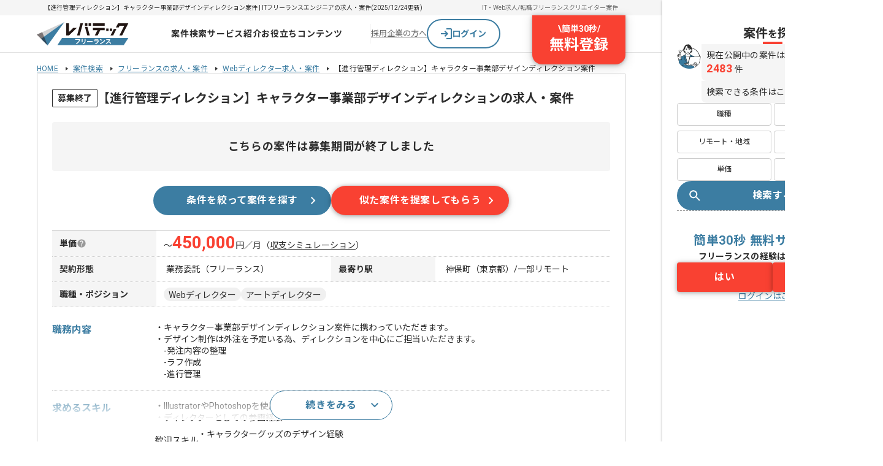

--- FILE ---
content_type: text/html;charset=utf-8
request_url: https://freelance.levtech.jp/project/detail/93066/
body_size: 48306
content:
<!DOCTYPE html><html  lang="ja"><head><meta charset="utf-8"><meta name="viewport" content="width=device-width, initial-scale=1"><script type="importmap">{"imports":{"#entry":"/_ltf-nuxt/C8XsrgWW.js"}}</script><title>【進行管理ディレクション】キャラクター事業部デザインディレクション案件・求人| ITフリーランスエンジニアの求人・案件</title><link href="https://fonts.googleapis.com" rel="preconnect"><link href="https://fonts.gstatic.com" rel="preconnect" crossorigin><link href="https://fonts.googleapis.com/css2?family=Noto+Sans+JP:wght@400;700&display=swap" rel="stylesheet" media="print" onload="this.media='all'"><link href="https://fonts.googleapis.com/css2?family=Roboto:wght@400;700&display=swap" rel="stylesheet" media="print" onload="this.media='all'"><style>.projectDetailContents[data-v-74c23bd9]{display:flex;min-width:1440px}.contentsArea[data-v-74c23bd9]{width:calc(100% - 360px)}.mainArea[data-v-74c23bd9]{align-items:center;display:flex;justify-content:center;margin-top:-56px}.mainArea>.container[data-v-74c23bd9]{display:flex;flex-direction:column;gap:40px;margin:6px auto 100px;width:960px}.detailSection[data-v-74c23bd9]{border:1px solid #ccc;display:grid;gap:24px;padding:24px}.efArea[data-v-74c23bd9]{box-shadow:0 1px 4px #00000052;width:360px;z-index:100}</style><style>.baseHeader[data-v-8e6fca8c]{background:#fff;border-bottom:1px solid #e1e1e1;min-width:960px;width:100%}.baseHeader.is-fixed[data-v-8e6fca8c]{opacity:0;position:fixed;top:0;transform:translateY(-100%);transition:.1s;visibility:hidden;z-index:100}.baseHeader.is-fixed.is-show[data-v-8e6fca8c]{box-shadow:0 2px 8px 1px #0000001a,0 1px 5px #0000004d;opacity:1;transform:translateY(0);visibility:visible}.baseHeader.is-sticky[data-v-8e6fca8c]{position:sticky}.baseHeader.-layout-l[data-v-8e6fca8c]{min-width:1024px}.headerNav[data-v-8e6fca8c]{display:flex;height:60px;justify-content:space-between;margin:auto;width:960px}.is-fixed .headerNav[data-v-8e6fca8c]{padding:0}.headerNav>.icon[data-v-8e6fca8c]{align-items:center;display:flex;transition:.2s;width:150px}.headerNav>.icon[data-v-8e6fca8c]:hover{opacity:.7}.headerNav.-layout-l[data-v-8e6fca8c]{width:1024px}</style><style>.headerInfo[data-v-69f51b4a]{background:#f5f5f5}.headerInfo>.inner[data-v-69f51b4a]{align-items:center;box-sizing:border-box;display:flex;margin:auto;min-height:25px;padding:0 12px;width:960px}.headerInfo>.inner.-layout-l[data-v-69f51b4a]{min-width:1024px}.headerInfo>.inner>.title[data-v-69f51b4a]{flex:1;font-size:10px;line-height:120%;width:500px}.linkList[data-v-69f51b4a]{display:flex;gap:16px}.linkList>.item[data-v-69f51b4a]{font-size:10px}.linkList>.item>.link[data-v-69f51b4a]{color:#666;text-decoration:none}</style><style>.globalNav[data-v-3708a726]{align-items:center;display:flex;flex:1 0 0;gap:24px;justify-content:center;padding-left:24px}.globalNav.-top[data-v-3708a726]{gap:16px}.globalNav>.menu[data-v-3708a726]{padding:12px 0;position:relative;z-index:100}.globalNav>.menu[data-v-3708a726]:after{background:#3c7da2;bottom:0;content:"";height:2px;left:0;margin:auto;position:absolute;right:0;transition:.2s;width:0}.globalNav>.menu[data-v-3708a726]:hover:after{width:100%}.globalNav>.menu>.link[data-v-3708a726]{color:#2d2d2d;display:block;font-size:14px;font-weight:700;letter-spacing:.05em;text-align:center;text-decoration:none}.globalNav>.menu>.link[data-v-3708a726]:hover{color:#3c7da2}</style><style>.projectDropdown[data-v-16b98d22]{background:#fff;border-radius:4px;box-shadow:0 2px 8px #37789b3d;left:-120px;max-width:750px;overflow:hidden;padding:16px 24px;position:absolute;top:calc(100% + 1px);transform:translate(0);white-space:nowrap;z-index:9999}.projectDropdown.-top[data-v-16b98d22]{left:-24px}.projectDropdown>.title[data-v-16b98d22]{border-bottom:1px solid #e1e1e1;font-size:1.2rem;margin-bottom:4px}.categoryItem[data-v-16b98d22]{align-items:center;border-bottom:1px solid #e1e1e1;box-sizing:border-box;display:flex;padding:12px 24px}.categoryItem>.title[data-v-16b98d22]{align-items:center;color:#2d2d2d;display:flex;flex:0 0 160px;font-size:12px;gap:8px}.categoryItem>.title>.image[data-v-16b98d22]{display:inline-block;height:auto;opacity:.8;vertical-align:bottom;width:24px}.categoryItem>.title>.text[data-v-16b98d22]{display:block;line-height:100%}.topLink[data-v-16b98d22]{margin:16px auto 4px;width:240px}.navLinks[data-v-16b98d22]{display:flex;flex-wrap:wrap;gap:8px;width:450px}.navLinks>.item[data-v-16b98d22]{opacity:.9}.navLinks>.item>.link[data-v-16b98d22]{align-items:center;color:#2d2d2d;display:flex;font-size:12px;gap:4px;text-decoration:none}.navLinks>.item>.link[data-v-16b98d22]:hover{color:#3c7da2}.navLinks>.item>.link>.text[data-v-16b98d22]{display:block;line-height:100%}</style><style>.commonDropdown[data-v-f81cf3a7]{background:#fff;border-radius:4px;box-shadow:0 2px 8px #37789b3d;left:50%;max-width:750px;overflow:hidden;position:absolute;top:calc(100% + 1px);transform:translate(-50%);white-space:nowrap;z-index:9999}.navLinks[data-v-f81cf3a7]{padding:8px 0}.navLinks>.item>.link[data-v-f81cf3a7]{color:#2d2d2d;display:flex;font-size:1.4rem;gap:4px;line-height:40px;padding:0 24px;text-decoration:none;transition:.2s}.navLinks>.item>.link[data-v-f81cf3a7]:hover{background:#f5f5f5}.navLinks>.item>.link>.icon[data-v-f81cf3a7]{height:auto;vertical-align:middle;width:16px}</style><style>.navButtons[data-v-03905df9]{align-items:center;display:flex;gap:16px;position:relative;width:416px}.navButtons>.border[data-v-03905df9]{background:#f5f5f5;height:32px;width:1px}.navButtons>.anchor[data-v-03905df9]{color:#666;font-size:1.3rem}.navButtons>.register[data-v-03905df9]{position:absolute;right:0;top:0}</style><style>.loginButton[data-v-17b0804c]{align-items:center;background-color:#fff;border:2px solid #3c7da2;border-radius:9999px;cursor:pointer;display:flex;gap:8px;height:48px;justify-content:center;text-align:center;text-decoration:none;width:120px}.loginButton[data-v-17b0804c]:hover{background-color:#f5f5f5}.loginButton>.text[data-v-17b0804c]{color:#3c7da2;font-size:14px;font-weight:700;line-height:145%}</style><style>.registerButton[data-v-39510fe1]{align-items:center;background:#f94132;border-radius:0 0 16px 16px;box-shadow:0 4px 16px 3px #0000001a,0 1px 6px #0000004d;color:#fff;cursor:pointer;display:flex;flex-direction:column;font-weight:700;padding:12px 28px 16px;text-decoration:none;transition:all .2s ease}.registerButton[data-v-39510fe1]:hover{padding-top:24px}.registerButton>.top[data-v-39510fe1]{display:flex;font-size:14px;gap:8px;line-height:145%}.registerButton>.bottom[data-v-39510fe1]{font-size:24px;line-height:135%}</style><style>.breadcrumbList[data-v-01ea76b2]{display:flex;flex-wrap:wrap;margin:8px auto 0;width:960px}.breadcrumbList>.item[data-v-01ea76b2]{font-family:Roboto,Noto Sans JP;font-size:12px;font-weight:400;letter-spacing:.02em;line-height:130%;text-decoration:none}.breadcrumbList>.item>.link[data-v-01ea76b2]{background:url([data-uri]) no-repeat 100%;margin-right:8px;padding-right:16px}.breadcrumbList.-layout-l[data-v-01ea76b2]{width:1024px}</style><style>.headArea[data-v-b93acba9]{display:grid;gap:16px}.projectTitle[data-v-b93acba9]{align-items:center;color:#2d2d2d;display:flex;font-size:2rem;font-weight:700;gap:4px;line-height:1.5}.projectTitle>.new[data-v-b93acba9]{border:1px solid #ff635c;border-radius:2px;color:#ff635c;font-size:1.4rem;font-weight:700;line-height:1.1721428571;padding:4px 10px}.tagList[data-v-b93acba9]{display:flex;gap:6px}</style><style>.closedTag[data-v-abd47345]{background:#fff;border:1px solid #2d2d2d;border-radius:2px;font-size:14px;line-height:145%;padding:4px 8px;white-space:nowrap}@media (max-width:767px){.closedTag[data-v-abd47345]{font-size:10px;height:-moz-min-content;height:min-content;line-height:120%}}</style><style>.closedBanner[data-v-c9119d33]{align-items:center;background:#f5f5f5;border-radius:4px;font-size:18px;font-weight:700;letter-spacing:.72px;line-height:180%;padding:24px 0;text-align:center}@media (max-width:767px){.closedBanner[data-v-c9119d33]{font-size:14px;letter-spacing:.28px;line-height:170%;padding:20px 0}}</style><style>.ctaButtons[data-v-5d7f1957]{display:flex;gap:16px;justify-content:center}@media (max-width:767px){.ctaButtons[data-v-5d7f1957]{flex-direction:column-reverse}}.buttonWrapper[data-v-5d7f1957]{display:flex;width:290px}@media (max-width:767px){.buttonWrapper[data-v-5d7f1957]{width:100%}}</style><style>.tableRow[data-v-0855e434]{border-bottom:1px dotted #ccc;display:flex}.tableRow[data-v-0855e434]:first-child{border-top:1px solid #ccc}.tableRow[data-v-0855e434]:last-child{border-bottom:1px solid #ccc}.tableRow>.head[data-v-0855e434]{background:#f5f5f5;font-weight:700;gap:4px;min-width:170px;padding:10px 12px}.tableRow>.data[data-v-0855e434],.tableRow>.head[data-v-0855e434]{align-items:center;display:flex;font-size:1.4rem;line-height:1.4285714286}.tableRow>.data[data-v-0855e434]{flex:1;flex-wrap:wrap;gap:6px;padding:8px 12px}.tableRow>.data.is-closed-project[data-v-0855e434]{padding:8px 16px}.payUpperLimit[data-v-0855e434]{align-items:baseline;display:flex;font-size:1.4rem;gap:2px;line-height:1.4;padding:8px 12px;width:100%}.payUpperLimit>.payment[data-v-0855e434]{color:#f94132;font-family:Roboto;font-size:2.8rem;font-weight:700;line-height:.8571428571}.payUpperLimit>.simulation[data-v-0855e434]{color:#2d2d2d;cursor:pointer;line-height:1;text-decoration:underline}.payUpperLimit>.simulation[data-v-0855e434]:hover{opacity:.7}.fade-enter-active[data-v-0855e434],.fade-leave-active[data-v-0855e434]{transition:opacity .3s}.fade-enter[data-v-0855e434],.fade-enter-from[data-v-0855e434],.fade-leave-to[data-v-0855e434]{opacity:0}</style><style>.tooltipBlock[data-v-803c9571]{display:flex;position:relative}.tooltipBlock>.text[data-v-803c9571]{background:#fffffff2;border-radius:4px;box-shadow:0 4px 16px #00000052;font-size:1.2rem;font-weight:400;left:0;line-height:1.7;opacity:0;padding:10px 14px;position:absolute;top:calc(100% + 5px);transition:.2s;visibility:hidden;white-space:pre-line;width:330px;z-index:1}.tooltipBlock>.icon[data-v-803c9571]{cursor:help}.tooltipBlock>.icon:hover+.text[data-v-803c9571]{opacity:1;visibility:visible}</style><style>.outlineTag[data-v-9d6b9103]{background:#fff;border:1px solid #b4b4b4;border-radius:9999px;color:#b4b4b4;display:inline-block;font-size:12px;height:24px;line-height:16px;padding:4px 8px;text-decoration:none;transition:all .2s ease-out;vertical-align:bottom}.outlineTag.is-link[data-v-9d6b9103]:hover{background:#ebebeb}.outlineTag.is-pointer-event[data-v-9d6b9103]{pointer-events:auto}.outlineTag.is-pointer-event[data-v-9d6b9103]:hover{background:#ebebeb}.outlineTag.-detail[data-v-9d6b9103]{border:1px solid #e1e1e1;border-radius:50px;color:#2d2d2d;font-size:1.4rem;height:32px;line-height:32px;padding:0 16px}@media (max-width:767px){.outlineTag.-detail[data-v-9d6b9103]{border-radius:60px;font-size:1.2rem;height:24px;line-height:24px;padding:0 10px}}.outlineTag.-small[data-v-9d6b9103]{background:#f0f0f0;border:none;border-radius:14px;color:#2d2d2d;height:28px;line-height:1;padding:8px 10px}.outlineTag.-medium[data-v-9d6b9103]{background:#f0f0f0;border:none;border-radius:11px;color:#2d2d2d;font-size:1.4rem;height:22px}.outlineTag.-medium.is-link[data-v-9d6b9103]:hover{background:#e1e1e1}.outlineTag.-primary[data-v-9d6b9103]{background:#fff;border:1px solid #3c7da2;color:#3c7da2}.outlineTag.-primary[data-v-9d6b9103]:hover{background:#fff;border:1px solid #305d7f;color:#305d7f}.outlineTag.-bold[data-v-9d6b9103]{font-weight:700}</style><style>.detailsArea[data-v-17d7b2ef]{display:grid;gap:16px}.detailText[data-v-17d7b2ef]{align-items:center;display:flex;font-size:14px;line-height:1.4;white-space:pre-line}.detailText>.prefer[data-v-17d7b2ef]{display:block;line-height:2}.detailNote[data-v-17d7b2ef]{font-size:12px;line-height:1.4}.accordionWrapper[data-v-17d7b2ef]{border-top:1px dotted #ccc;display:grid;gap:16px;max-height:112px;overflow:hidden;padding-top:16px;position:relative}.accordionWrapper.is-opened[data-v-17d7b2ef]{max-height:none}.actionButtonWrapper[data-v-17d7b2ef]{align-items:center;background:linear-gradient(180deg,#fff0 0,#fff);display:flex;inset:16px 0 0;justify-content:center;max-height:96px;position:absolute;width:100%;z-index:1}.actionButton[data-v-17d7b2ef]{display:flex;height:48px;width:200px}</style><style>.detailList[data-v-ec558be2]{display:flex}.detailList[data-v-ec558be2]:not(:first-child){border-top:1px dotted #ccc;padding-top:16px}@media (max-width:767px){.detailList[data-v-ec558be2]{flex-direction:column;gap:8px}.detailList[data-v-ec558be2]:not(:first-child){border-top:none;padding-top:0}}.detailList>.head[data-v-ec558be2]{color:#3c7da2;font-size:1.6rem;font-weight:700;line-height:1.6;white-space:pre-line;width:168px}@media (max-width:767px){.detailList>.head[data-v-ec558be2]{align-items:center;display:flex;gap:4px;line-height:1;width:auto}}.detailList>.head>.icon[data-v-ec558be2]{align-items:center;background:#3c7da2;border-radius:9999px;display:flex;height:20px;justify-content:center;width:20px}.detailList>.data[data-v-ec558be2]{display:grid;flex:1;gap:8px}</style><style>.detailChild[data-v-aaaa6122]{display:flex;position:relative}@media (max-width:767px){.detailChild[data-v-aaaa6122]{gap:8px}}.detailChild>.head[data-v-aaaa6122]{display:flex;font-size:1.4rem;font-weight:700;gap:4px;line-height:1.4;white-space:pre-line;width:132px}@media (max-width:767px){.detailChild>.head[data-v-aaaa6122]{flex:1}}.detailChild>.data[data-v-aaaa6122]{display:flex;flex:1;flex-wrap:wrap;gap:6px}.questionButton>.image[data-v-aaaa6122]{vertical-align:top}</style><style>.commentArea[data-v-8d6dc149]{align-items:flex-start;border-top:1px dotted #ccc;display:flex;gap:12px;padding-top:24px}.commentBlock[data-v-8d6dc149]{background:#f0f0f0;border-radius:4px;display:grid;flex:1;gap:12px;padding:16px;position:relative}.commentBlock>.head[data-v-8d6dc149]{align-items:center;color:#3c7da2;display:flex;font-size:1.6rem;font-weight:700;gap:6px;line-height:1}.commentBlock>.comment[data-v-8d6dc149]{font-size:1.4rem;line-height:1.4;white-space:pre-line}.commentBlock>.note[data-v-8d6dc149]{font-size:1.2rem;line-height:1.4}</style><style>.svgIcon[data-v-fe194ea1]{display:block;height:auto;width:100%}</style><style>.questionnaireCta[data-v-2d80c586]{background-color:#f1f7fa;display:flex;justify-content:center;padding:16px 0}.sectionTitle[data-v-2d80c586]{align-items:center;border-bottom:8px solid #3c7da2;display:flex;padding:0 12px}.sectionTitle>.text[data-v-2d80c586]{font-family:Roboto,Noto Sans JP;font-size:24px;font-weight:700;letter-spacing:.04em;line-height:135%;text-decoration:none}.sectionTitle>.text>.main[data-v-2d80c586]>.accent{color:#3c7da2;font-family:Roboto,Noto Sans JP;font-size:40px;font-weight:700;letter-spacing:.04em;line-height:120%;text-decoration:none}.sectionContent[data-v-2d80c586]{align-items:center;background:#fff;display:flex;flex-direction:column;gap:24px;padding:24px 64px 20px}.sectionContent>.title[data-v-2d80c586]{font-family:Roboto,Noto Sans JP;font-size:18px;font-weight:700;letter-spacing:.04em;line-height:135%;text-decoration:none}.selectionList[data-v-2d80c586]{align-self:stretch;display:flex;flex-direction:column;gap:12px}.ctaButton[data-v-2d80c586]{align-items:center;background:#f94132;border-radius:9999px;color:#fff;display:flex;font-family:Roboto,Noto Sans JP;font-size:16px;font-weight:700;letter-spacing:.04em;line-height:150%;padding:16px 16px 16px 24px;text-decoration:none;width:240px}.ctaButton[data-v-2d80c586]:hover{background:#d92d2c;cursor:pointer}.ctaButton>.text[data-v-2d80c586]{flex:1 0 0;text-align:center}</style><style>.commonSection[data-v-ff6d5faa]{display:grid}@media (max-width:767px){.commonSection .sectionTitle[data-v-ff6d5faa]{font-size:2rem;padding:0;text-align:center}.commonSection .sectionTitle[data-v-ff6d5faa]:after,.commonSection .sectionTitle[data-v-ff6d5faa]:before{content:none}}.headingSection[data-v-ff6d5faa]{align-items:flex-start;display:flex}.headingSection>.title[data-v-ff6d5faa]{flex:1 0 0}</style><style>.sectionTitle[data-v-e6857b28]{font-size:2rem;line-height:1;padding:6px 0 6px 18px;position:relative}.sectionTitle[data-v-e6857b28]:after,.sectionTitle[data-v-e6857b28]:before{content:"";left:0;position:absolute;top:0;width:6px}.sectionTitle[data-v-e6857b28]:before{background:#3c7da2;height:100%}.sectionTitle[data-v-e6857b28]:after{background:#ccc;height:30%}@media (max-width:767px){.sectionTitle[data-v-e6857b28]{font-size:1.4rem;font-weight:700;padding:6px 0 6px 16px}}</style><style>.suggestList[data-v-bed8a745]{margin-left:-24px;overflow:hidden;position:relative;width:calc(100% + 48px)}@media (max-width:767px){.suggestList[data-v-bed8a745]{margin-left:-8px;padding-top:24px;width:calc(100% + 20px)}}.suggestItem[data-v-bed8a745]{align-content:flex-start;background:#fff;border-radius:4px;box-shadow:0 1px 4px #00000052;cursor:pointer;display:grid;gap:16px;height:calc(100% - 32px);margin:16px;padding:16px;transition:.2s}.suggestItem[data-v-bed8a745]:hover{box-shadow:0 2px 10px #00000052}.suggestItem>.name[data-v-bed8a745]{font-size:1.4rem;font-weight:700;line-height:1.4}@media (max-width:767px){.suggestItem[data-v-bed8a745]{height:calc(100% - 2px);margin:2px 8px 0}}.summaryBlock[data-v-bed8a745]{display:grid;gap:8px}.summaryBlock>.item[data-v-bed8a745]{display:flex;font-size:1.4rem;gap:4px;line-height:1.4}.summaryBlock>.icon[data-v-bed8a745]{flex-shrink:0}.payUpperLimit[data-v-bed8a745]{color:#f94132;font-family:Roboto;font-size:2rem;font-weight:700;line-height:1}[data-v-bed8a745] .swiper{padding-bottom:32px;width:960px}@media (max-width:767px){[data-v-bed8a745] .swiper{padding-bottom:6px;width:100%}}[data-v-bed8a745] .swiper-wrapper{align-items:stretch;height:auto}@media (max-width:767px){[data-v-bed8a745] .swiper-autoheight .swiper-slide{width:288px}}[data-v-bed8a745] .swiper-button-prev{left:0}[data-v-bed8a745] .swiper-button-prev:after{background:url("data:image/svg+xml;charset=utf-8,%3Csvg xmlns='http://www.w3.org/2000/svg' width='12' height='20' fill='none' viewBox='0 0 12 20'%3E%3Cpath fill='%2337789b' d='M.9 19.2a.95.95 0 0 1-.325-.725q0-.425.325-.75L8.675 9.95.9 2.175a.96.96 0 0 1-.325-.737q0-.438.3-.738.3-.326.738-.337a1 1 0 0 1 .762.312l8.725 8.7a.9.9 0 0 1 .188.275q.062.15.062.3t-.062.3a.9.9 0 0 1-.188.275l-8.725 8.7a.93.93 0 0 1-.737.313A1 1 0 0 1 .9 19.2'/%3E%3C/svg%3E") no-repeat 50%;content:"";height:24px;opacity:.7;transform:rotate(-180deg);transition:opacity .2s;width:24px}@media (min-width:768px){[data-v-bed8a745] .swiper-button-prev:hover:after{opacity:1}}[data-v-bed8a745] .swiper-button-next{right:0}[data-v-bed8a745] .swiper-button-next:after{background:url("data:image/svg+xml;charset=utf-8,%3Csvg xmlns='http://www.w3.org/2000/svg' width='12' height='20' fill='none' viewBox='0 0 12 20'%3E%3Cpath fill='%2337789b' d='M.9 19.2a.95.95 0 0 1-.325-.725q0-.425.325-.75L8.675 9.95.9 2.175a.96.96 0 0 1-.325-.737q0-.438.3-.738.3-.326.738-.337a1 1 0 0 1 .762.312l8.725 8.7a.9.9 0 0 1 .188.275q.062.15.062.3t-.062.3a.9.9 0 0 1-.188.275l-8.725 8.7a.93.93 0 0 1-.737.313A1 1 0 0 1 .9 19.2'/%3E%3C/svg%3E") no-repeat 50%;content:"";height:24px;opacity:.7;transition:opacity .2s;width:24px}@media (min-width:768px){[data-v-bed8a745] .swiper-button-next:hover:after{opacity:1}}[data-v-bed8a745] .swiper-navigation-icon{height:0;width:0}</style><style>.searchChat[data-v-f2bc7da2]{background:#fff;border-radius:4px;box-shadow:0 2px 8px 1px #0000001a,0 1px 5px #0000004d;display:flex;flex-direction:column;gap:20px;padding:24px}.searchChat>.content[data-v-f2bc7da2]{align-items:center;display:flex;gap:32px}.conditionsWrapper[data-v-f2bc7da2]{display:grid;flex:1 0 0;gap:12px;grid-template-columns:repeat(3,1fr)}</style><style>.headlineWrapper[data-v-91978808]{display:flex;gap:4px}.headlineWrapper>.message[data-v-91978808]{background:#f5f5f5;border-radius:0 8px 8px;color:#2d2d2d;font-family:Roboto,Noto Sans JP;font-size:18px;font-weight:700;letter-spacing:.04em;line-height:135%;padding:12px;text-decoration:none}</style><style>.conditionLink[data-v-87934e96]{background:#fff;border:1px solid #ccc;border-radius:4px;display:flex;font-family:Roboto,Noto Sans JP;font-size:12px;font-weight:400;justify-content:center;letter-spacing:.02em;line-height:135%;padding:8px 4px;text-decoration:none;width:100%}.conditionLink[data-v-87934e96]:hover{background:#f1f7fa}.conditionLink[data-v-87934e96]:visited{color:#2d2d2d}</style><style>.searchLinksSection[data-v-daa776f8]{background:#fff;border-radius:4px;box-shadow:0 1px 4px #00000052;display:grid;gap:24px;padding:24px}@media (max-width:767px){.searchLinksSection[data-v-daa776f8]{box-shadow:unset;gap:16px;padding:0 12px}}.searchLinks[data-v-daa776f8]{display:flex;flex-wrap:wrap;row-gap:16px}@media (max-width:767px){.searchLinks[data-v-daa776f8]{flex-flow:column nowrap;gap:10px}}.searchLinks>.list[data-v-daa776f8]{flex-basis:50%}</style><style>.searchLinksTitle[data-v-063d1b90]{align-items:center;color:#666;display:flex;font-size:1.4rem;font-weight:700;gap:8px;line-height:1}@media (max-width:767px){.searchLinksTitle[data-v-063d1b90]{border-bottom:2px solid #ccc;color:#2d2d2d;padding-bottom:8px;position:relative}.searchLinksTitle[data-v-063d1b90]:after{border-bottom:2px solid #3c7da2;bottom:-2px;content:"";position:absolute;width:86px}}</style><style>.searchTextLink[data-v-c9b3a8f0]{align-items:center;display:flex;font-size:1.2rem;gap:4px;line-height:1}@media (max-width:767px){.searchTextLink[data-v-c9b3a8f0]{text-decoration:none}}</style><style>.closedProjects[data-v-3087a681]{display:flex;flex-direction:column;gap:16px}@media (max-width:767px){.closedProjects[data-v-3087a681]{gap:8px;padding:0 12px 40px}}.closedProjects>.name[data-v-3087a681]{border-bottom:1px solid #999;color:#666;font-size:1.4rem;font-weight:700;line-height:1;padding-bottom:8px}.closedProjects>.description[data-v-3087a681]{color:#666;font-size:1.2rem;line-height:1.4}.closedProjects>.list[data-v-3087a681]{display:flex;flex-direction:column;gap:8px}.closedProjectLink[data-v-3087a681]{align-items:center;display:flex;gap:8px}.closedProjectLink>.tag[data-v-3087a681]{background:#666;border-radius:2px;color:#fff;font-size:1rem;line-height:1;padding:4px 10px}.closedProjectLink>.link[data-v-3087a681]{flex:1;font-size:1.2rem;line-height:1.4}</style><style>.baseFooter[data-v-0a88dff7]{background:#2d2d2d;padding-top:32px;width:100%}.baseFooter>.inner[data-v-0a88dff7]{display:grid;gap:32px;margin:0 auto;max-width:1024px;padding-bottom:32px;position:relative}.pageTop[data-v-0a88dff7]{position:absolute;right:0;top:-80px}.pageTop[data-v-0a88dff7]:hover{opacity:.7}.linkList[data-v-0a88dff7]{display:grid;gap:20px 12px;grid-template-columns:repeat(5,1fr)}.projectLinksWrapper[data-v-0a88dff7]{border-top:1px solid #fff;padding-top:36px}.projectLinksWrapper>.title[data-v-0a88dff7]{color:#fff;font-family:Roboto,Noto Sans JP;font-size:16px;font-weight:700;letter-spacing:.04em;line-height:150%;margin-bottom:20px;text-decoration:none}.serviceLinksWrapper[data-v-0a88dff7]{border-top:1px solid #fff;padding-top:20px}.serviceLinksWrapper>.title[data-v-0a88dff7]{color:#fff;font-family:Roboto,Noto Sans JP;font-size:16px;font-weight:700;letter-spacing:.04em;line-height:150%;margin-bottom:20px;text-decoration:none}.serviceLinkList[data-v-0a88dff7]{display:grid;gap:16px 12px;grid-template-columns:repeat(5,1fr)}.footerBottom[data-v-0a88dff7]{background:#fff;display:flex;justify-content:center;padding:8px 0}.footerBottom>.inner[data-v-0a88dff7]{display:flex;justify-content:space-between;width:1024px}.footerBottom>.inner>.logo[data-v-0a88dff7]{align-items:flex-end;display:flex;flex-direction:column;gap:4px;padding-top:8px}</style><style>.stickyPageTop[data-v-df52a7c2]{align-items:center;background-color:#2d2d2d;border:3px solid #fff;border-radius:50%;bottom:110px;box-shadow:0 1px 4px #00000052;color:#fff;display:flex;flex-direction:column;font-size:1rem;height:56px;justify-content:center;line-height:1;position:fixed;right:calc(50% - 360px);text-align:center;transition:.3s;width:56px;z-index:99}.stickyPageTop[data-v-df52a7c2]:before{border-left:1px solid #fff;border-top:1px solid #fff;content:"";height:7px;position:relative;transform:rotate(45deg);width:7px}.stickyPageTop.is-stop[data-v-df52a7c2]{bottom:auto;position:absolute;right:calc(50% - 542px);top:-58px}.stickyPageTop[data-v-df52a7c2]:hover{box-shadow:0 2px 10px #00000052}.fade-enter-from[data-v-df52a7c2],.fade-leave-to[data-v-df52a7c2]{opacity:0}</style><style>.footerCopyright[data-v-7dcb1cb2]{color:#666;font-size:14px;line-height:145%}@media (max-width:767px){.footerCopyright[data-v-7dcb1cb2]{background:none;display:block;font-size:14px;letter-spacing:.28px;padding:0;text-align:center}}</style><style>.sidePanel[data-v-249eb616]{gap:40px;padding:40px 24px;position:sticky;top:0}.searchArea[data-v-249eb616],.sidePanel[data-v-249eb616]{display:flex;flex-direction:column}.searchArea[data-v-249eb616]{gap:24px}.searchArea>.buttons[data-v-249eb616],.searchArea>.project[data-v-249eb616]{display:flex;flex-direction:column;gap:20px}.searchArea>.buttons>.categories[data-v-249eb616]{display:grid;gap:8px 4px;grid-template-columns:repeat(2,1fr)}.iconAndContents[data-v-249eb616]{display:flex;gap:4px}.iconAndContents>.comment[data-v-249eb616]{display:flex;flex-direction:column;gap:8px;width:100%}.speechBalloon[data-v-249eb616]{align-items:start;background:#f5f5f5;border-radius:0 8px 8px;display:flex;flex:1;flex-direction:column;font-size:14px;font-weight:400;letter-spacing:.02em;line-height:145%;padding:8px}.numberText[data-v-249eb616],.speechBalloon[data-v-249eb616]{font-family:Roboto,Noto Sans JP;text-decoration:none}.numberText[data-v-249eb616]{color:#f94132;font-size:18px;font-weight:700;letter-spacing:.04em;line-height:135%}.efArea[data-v-249eb616]{border-top:1px dashed #999;gap:24px;padding-top:32px}.efArea[data-v-249eb616],.efArea>.inner[data-v-249eb616]{display:flex;flex-direction:column}.efArea>.inner[data-v-249eb616]{gap:20px}.textArea[data-v-249eb616]{display:flex;flex-direction:column;gap:32px;text-align:center}.textArea>.heading[data-v-249eb616]{color:#3c7da2;font-size:20px;letter-spacing:.04em;line-height:160%}.textArea>.heading[data-v-249eb616],.textArea>.question[data-v-249eb616]{font-family:Roboto,Noto Sans JP;font-weight:700;text-decoration:none}.textArea>.question[data-v-249eb616]{color:#2d2d2d;font-size:14px;letter-spacing:.02em;line-height:145%}.buttonGroup[data-v-249eb616]{display:flex;gap:12px}.buttonGroup>.item[data-v-249eb616]{display:flex;width:100%}</style><style>.conditionsTitle[data-v-ad215272]{align-items:center;display:flex;flex-direction:column;gap:4px;text-align:center;width:100%}.conditionsTitle>.title[data-v-ad215272]{font-size:20px;font-weight:700;line-height:140%}.conditionsTitle>.title[data-v-ad215272]>.small{font-size:16px;line-height:150%}.conditionsTitle>.line[data-v-ad215272]{background:#f94132;height:4px;width:32px}</style><style>.categoryButton[data-v-3ab37d1a]{align-items:center;background:#fff;border:1px solid #ccc;border-radius:4px;display:flex;font-size:12px;justify-content:center;padding:8px 4px}.categoryButton[data-v-3ab37d1a]:hover{background:#f1f7fa}</style><style>.loginTextButton[data-v-537c0e14]{text-align:center}.loginTextButton>.text[data-v-537c0e14]{color:#3c7da2;cursor:pointer;font-size:1.4rem;line-height:1;text-decoration:underline}.loginTextButton>.text.-white[data-v-537c0e14]{color:#fff}.loginTextButton:hover>.text[data-v-537c0e14],.loginTextButton>.text.-noTextDecoration[data-v-537c0e14]{text-decoration:none}</style><link rel="stylesheet" href="/_ltf-nuxt/entry.CgesX_vT.css" crossorigin><link rel="stylesheet" href="/_ltf-nuxt/index.ChG6ef6s.css" crossorigin><link rel="stylesheet" href="/_ltf-nuxt/BreadcrumbsPc.B8T7vdsx.css" crossorigin><link rel="stylesheet" href="/_ltf-nuxt/OutlineTag.p62pJuDP.css" crossorigin><link rel="stylesheet" href="/_ltf-nuxt/ModalMask.B2jZNP6d.css" crossorigin><link rel="stylesheet" href="/_ltf-nuxt/IconBase.C86JCQ-J.css" crossorigin><link rel="stylesheet" href="/_ltf-nuxt/CarouselBanner.tF0kTICR.css" crossorigin><link rel="stylesheet" href="/_ltf-nuxt/SearchLinksSection.BE-ETf9n.css" crossorigin><link rel="stylesheet" href="/_ltf-nuxt/CategoryButton.DtXFWpCs.css" crossorigin><link rel="stylesheet" href="/_ltf-nuxt/LoginTextButton.DdlbOtwV.css" crossorigin><link href="https://fonts.googleapis.com/css2?family=Noto+Sans+JP:wght@400;700&display=swap" rel="preload" as="style"><link href="https://fonts.googleapis.com/css2?family=Roboto:wght@400;700&display=swap" rel="preload" as="style"><meta name="description" content="【進行管理ディレクション】キャラクター事業部デザインディレクション案件・求人／神保町周辺／単価～450,000円｜レバテックフリーランスは業界最大級のIT・Webフリーランスエンジニア向けエージェントです。在宅・リモート・副業・複業の業務委託案件も取り扱っているので、高単価・週3日・リモートなど、ご希望に合わせた案件をご提案いたします。"><meta name="keywords" content="【進行管理ディレクション】キャラクター事業部デザインディレクション案件,フリーランス,個人事業主,フリーエンジニア,デザイナー,求人・案件,レバテックフリーランス"><meta name="og:title" content="フリーエンジニアのIT案件ならレバテックフリーランス"><meta name="og:description" content="【業界認知度No.1】レバテックフリーランスはIT・Web業界のフリーランスエンジニア求人・案件募集情報サイトです。言語や単価など幅広い条件から求人・案件を検索できます。高単価の新規案件を数多くご提供しており、参画後のサポート体制も万全です。案件をお探しの方はレバテックフリーランスにお任せください。"><meta name="og:type" content="article"><meta name="og:image" content="https://lt-prd-ownd-images.s3.ap-northeast-1.amazonaws.com/common/ltf/ogp_ltf.png"><meta name="og:url" content="https://freelance.levtech.jp/project/detail/93066/"><meta name="og:site_name" content="レバテックフリーランス"><meta name="og:locale" content="ja_JP"><meta name="fb:admins" content="100002017018402"><meta name="revision" content="afc2232f43d7b5e36eaa2bf1f57d98289a6de755"><link rel="icon" type="image/x-icon" href="/favicon.ico"><meta name="robots" content="index,follow"><link rel="canonical" href="https://freelance.levtech.jp/project/detail/93066/"><script type="application/ld+json">{"@context":"http://schema.org","@type":"JobPosting","datePosted":"2025-12-24","description":"【進行管理ディレクション】キャラクター事業部デザインディレクションの求人・案件\u003Ch3>・リモートOK\u003C/h3>\u003Ch3>・オンライン商談OK\u003C/h3>\u003Cbr>\u003Ch2>◆職務内容\u003C/h2>\u003Cbr>\u003Ch3>・キャラクター事業部デザインディレクション案件に携わっていただきます。\r\n・デザイン制作は外注を予定いる為、ディレクションを中心にご担当いただきます。\r\n　-発注内容の整理\r\n　-ラフ作成\r\n　-進行管理\u003C/h3>\u003Cbr>\u003Cbr>\u003Ch2>◆職種・ポジション\u003C/h2>\u003Cbr>\u003Ch3>\u003C/h3>\u003Cbr>\u003Ch3>Webディレクター, アートディレクター\u003C/h3>\u003Cbr>\u003Cbr>\u003Ch2>◆この会社が扱う技術\u003C/h2>\u003Cbr>\u003Ch3>\u003C/h3>\u003Cbr>\u003Cbr>\u003Ch2>◆求めるスキル\u003C/h2>\u003Cbr>\u003Ch3>・IllustratorやPhotoshopを使用したデザイン経験\r\n・ディレクターとしての参画経験\u003C/h3>\u003Cbr>\u003Cbr>\u003Ch2>◆歓迎スキル\u003C/h2>\u003Cbr>\u003Ch3>・キャラクターグッズのデザイン経験\r\n・キャラクタービジネス業界でのデザイン経験\u003C/h3>\u003Cbr>\u003Cbr>\u003Ch2>◆担当者より\u003C/h2>\u003Cbr>\u003Ch3>日本を代表するキャラクターの版権管理事業を展開しており\r\n商品化や販促使用などを数多くのクライアントにライセンスアウトしている企業です。\r\n\r\nディレクションのご経験を活かしたい方には特におすすめです。\r\n\r\n基本的には一部リモートでの作業を想定しております。\u003C/h3>\u003Cbr>\u003Cbr>\u003Ch2>◆おすすめポイント\u003C/h2>\u003Cbr>\u003Ch3>・新規立ち上げ\u003C/h3>\u003Cbr>\u003Ch3>・30代活躍中\u003C/h3>\u003Cbr>\u003Cbr>\u003Ch2>◆その他の案件情報\u003C/h2>\u003Cbr>\u003Cspan>・単価：450,000／月\u003C/span>\u003Cbr>\u003Cspan>・契約形態：業務委託\u003C/span>\u003Cbr>\u003Cspan>・リモートワーク：可\u003C/span>\u003Cbr>\u003Cspan>・最寄り駅：神保町（東京都）\u003C/span>\u003Cbr>\u003Cspan>・業界：放送・出版・音楽・芸能\u003C/span>\u003Cbr>\u003Cspan>・精算条件：有\u003C/span>\u003Cbr>\u003Cspan>・精算基準時間：140時間　～　180時間\u003C/span>\u003Cbr>\u003Cspan>・支払いサイト：15日\u003C/span>\u003Cbr>\u003Cspan>・商談回数：1\u003C/span>\u003Cbr>\u003Cspan>・オンライン商談：可\u003C/span>\u003Cbr>\u003Cspan>・募集人数：1人\u003C/span>\u003Cbr>\u003Cspan>・作業開始日：2023/04/01\u003C/span>\u003Cbr>\u003Cspan>・最低稼働日数：週5日\u003C/span>\u003Cbr>","applicantLocationRequirements":{"@type":"Country","name":"Japan"},"jobLocationType":"TELECOMMUTE","hiringOrganization":{"@type":"Organization","name":"社名非公開","logo":"https://freelance.levtech.jp/img/common/levtech/jobposting/logo.png"},"jobLocation":{"@type":"Place","address":{"@type":"PostalAddress","addressRegion":"東京都","addressLocality":"千代田区","streetAddress":"神保町","addressCountry":"JP"}},"title":"【進行管理ディレクション】キャラクター事業部デザインディレクションの求人・案件","baseSalary":{"@type":"MonetaryAmount","currency":"JPY","value":{"@type":"QuantitativeValue","value":"450000","unitText":"MONTH"}},"employmentType":"OTHER","identifier":{"@type":"PropertyValue","name":"社名非公開","value":"93066"},"experienceRequirements":"・IllustratorやPhotoshopを使用したデザイン経験\r\n・ディレクターとしての参画経験","industry":"放送・出版・音楽・芸能","occupationalCategory":"Webディレクター, アートディレクター","skills":"・キャラクターグッズのデザイン経験\r\n・キャラクタービジネス業界でのデザイン経験","directApply":true,"url":"https://freelance.levtech.jp/project/detail/93066/"}</script></head><body><div id="__nuxt"><div><!--[--><div></div><!--[--><div class="projectDetailContents" data-v-74c23bd9><div class="contentsArea" data-v-74c23bd9><header class="baseHeader" role="banner" data-v-74c23bd9 data-v-8e6fca8c><div class="headerInfo" data-v-8e6fca8c data-v-69f51b4a><div class="inner" data-v-69f51b4a><h1 class="title" data-v-69f51b4a>【進行管理ディレクション】キャラクター事業部デザインディレクション案件 | ITフリーランスエンジニアの求人・案件(2025/12/24更新)</h1><ul class="linkList" data-v-69f51b4a><!--[--><li class="item" data-v-69f51b4a><a href="https://career.levtech.jp/" target="_blank" class="link" data-v-69f51b4a>IT・Web求人/転職</a></li><li class="item" data-v-69f51b4a><a href="https://creator.levtech.jp/" target="_blank" class="link" data-v-69f51b4a>フリーランスクリエイター案件</a></li><!--]--></ul></div></div><nav class="headerNav" data-v-8e6fca8c><div class="icon" data-v-8e6fca8c><a href="/" data-click-label="ヘッダーロゴ" data-v-8e6fca8c><img src="https://lt-prd-ownd-images.s3.ap-northeast-1.amazonaws.com/common/ltf/logo_ltf.svg" width="150" height="38" alt="レバテックフリーランス" data-v-8e6fca8c></a></div><ul class="globalNav" data-v-8e6fca8c data-v-3708a726><li class="menu" data-v-3708a726><a class="link" href="/project/search/" data-click-label="ヘッダー_案件検索" data-v-3708a726>案件検索</a><div class="projectDropdown" style="display:none;" data-v-3708a726 data-v-16b98d22><p class="title" data-v-16b98d22>よく検索されるキーワード</p><ul class="categoryList" data-v-16b98d22><!--[--><li class="categoryItem" data-v-16b98d22><p class="title" data-v-16b98d22><img src="data:image/svg+xml,%3csvg%20width=&#39;24&#39;%20height=&#39;24&#39;%20viewBox=&#39;0%200%2024%2024&#39;%20fill=&#39;none&#39;%20xmlns=&#39;http://www.w3.org/2000/svg&#39;%3e%3cpath%20d=&#39;M8%2018L2%2012L8%206L9.425%207.425L4.825%2012.025L9.4%2016.6L8%2018ZM16%2018L14.575%2016.575L19.175%2011.975L14.6%207.4L16%206L22%2012L16%2018Z&#39;%20fill=&#39;%232D2D2D&#39;/%3e%3c/svg%3e" width="48" height="48" class="image" data-v-16b98d22><span class="text" data-v-16b98d22>スキル</span></p><ul class="navLinks" data-v-16b98d22><!--[--><li class="item" data-v-16b98d22><a href="/project/skill-3/" data-click-label="ヘッダー案件検索_スキル_Java" class="link" data-v-16b98d22><svg class="volt-Icon" viewBox="0 0 24 24" fill="#2D2D2D" width="20" height="20" data-v-73557492 data-v-16b98d22><path d="M12.6 12L8 7.4L9.4 6L15.4 12L9.4 18L8 16.6L12.6 12Z" data-v-73557492></path></svg><span class="text" data-v-16b98d22>Java</span></a></li><li class="item" data-v-16b98d22><a href="/project/skill-5/" data-click-label="ヘッダー案件検索_スキル_PHP" class="link" data-v-16b98d22><svg class="volt-Icon" viewBox="0 0 24 24" fill="#2D2D2D" width="20" height="20" data-v-73557492 data-v-16b98d22><path d="M12.6 12L8 7.4L9.4 6L15.4 12L9.4 18L8 16.6L12.6 12Z" data-v-73557492></path></svg><span class="text" data-v-16b98d22>PHP</span></a></li><li class="item" data-v-16b98d22><a href="/project/skill-7/" data-click-label="ヘッダー案件検索_スキル_Python" class="link" data-v-16b98d22><svg class="volt-Icon" viewBox="0 0 24 24" fill="#2D2D2D" width="20" height="20" data-v-73557492 data-v-16b98d22><path d="M12.6 12L8 7.4L9.4 6L15.4 12L9.4 18L8 16.6L12.6 12Z" data-v-73557492></path></svg><span class="text" data-v-16b98d22>Python</span></a></li><li class="item" data-v-16b98d22><a href="/project/skill-4/" data-click-label="ヘッダー案件検索_スキル_JavaScript" class="link" data-v-16b98d22><svg class="volt-Icon" viewBox="0 0 24 24" fill="#2D2D2D" width="20" height="20" data-v-73557492 data-v-16b98d22><path d="M12.6 12L8 7.4L9.4 6L15.4 12L9.4 18L8 16.6L12.6 12Z" data-v-73557492></path></svg><span class="text" data-v-16b98d22>JavaScript</span></a></li><li class="item" data-v-16b98d22><a href="/project/skill-8/" data-click-label="ヘッダー案件検索_スキル_Ruby" class="link" data-v-16b98d22><svg class="volt-Icon" viewBox="0 0 24 24" fill="#2D2D2D" width="20" height="20" data-v-73557492 data-v-16b98d22><path d="M12.6 12L8 7.4L9.4 6L15.4 12L9.4 18L8 16.6L12.6 12Z" data-v-73557492></path></svg><span class="text" data-v-16b98d22>Ruby</span></a></li><li class="item" data-v-16b98d22><a href="/project/skill-11/" data-click-label="ヘッダー案件検索_スキル_C#" class="link" data-v-16b98d22><svg class="volt-Icon" viewBox="0 0 24 24" fill="#2D2D2D" width="20" height="20" data-v-73557492 data-v-16b98d22><path d="M12.6 12L8 7.4L9.4 6L15.4 12L9.4 18L8 16.6L12.6 12Z" data-v-73557492></path></svg><span class="text" data-v-16b98d22>C#</span></a></li><li class="item" data-v-16b98d22><a href="/project/skill-10/" data-click-label="ヘッダー案件検索_スキル_Go" class="link" data-v-16b98d22><svg class="volt-Icon" viewBox="0 0 24 24" fill="#2D2D2D" width="20" height="20" data-v-73557492 data-v-16b98d22><path d="M12.6 12L8 7.4L9.4 6L15.4 12L9.4 18L8 16.6L12.6 12Z" data-v-73557492></path></svg><span class="text" data-v-16b98d22>Go</span></a></li><!--]--></ul></li><li class="categoryItem" data-v-16b98d22><p class="title" data-v-16b98d22><img src="data:image/svg+xml,%3csvg%20width=&#39;24&#39;%20height=&#39;24&#39;%20viewBox=&#39;0%200%2024%2024&#39;%20fill=&#39;none&#39;%20xmlns=&#39;http://www.w3.org/2000/svg&#39;%3e%3cpath%20d=&#39;M12%2012C10.9%2012%209.95833%2011.6083%209.175%2010.825C8.39167%2010.0417%208%209.1%208%208C8%206.9%208.39167%205.95833%209.175%205.175C9.95833%204.39167%2010.9%204%2012%204C13.1%204%2014.0417%204.39167%2014.825%205.175C15.6083%205.95833%2016%206.9%2016%208C16%209.1%2015.6083%2010.0417%2014.825%2010.825C14.0417%2011.6083%2013.1%2012%2012%2012ZM4%2020V17.2C4%2016.6333%204.14583%2016.1125%204.4375%2015.6375C4.72917%2015.1625%205.11667%2014.8%205.6%2014.55C6.63333%2014.0333%207.68333%2013.6458%208.75%2013.3875C9.81667%2013.1292%2010.9%2013%2012%2013C13.1%2013%2014.1833%2013.1292%2015.25%2013.3875C16.3167%2013.6458%2017.3667%2014.0333%2018.4%2014.55C18.8833%2014.8%2019.2708%2015.1625%2019.5625%2015.6375C19.8542%2016.1125%2020%2016.6333%2020%2017.2V20H4ZM6%2018H18V17.2C18%2017.0167%2017.9542%2016.85%2017.8625%2016.7C17.7708%2016.55%2017.65%2016.4333%2017.5%2016.35C16.6%2015.9%2015.6917%2015.5625%2014.775%2015.3375C13.8583%2015.1125%2012.9333%2015%2012%2015C11.0667%2015%2010.1417%2015.1125%209.225%2015.3375C8.30833%2015.5625%207.4%2015.9%206.5%2016.35C6.35%2016.4333%206.22917%2016.55%206.1375%2016.7C6.04583%2016.85%206%2017.0167%206%2017.2V18ZM12%2010C12.55%2010%2013.0208%209.80417%2013.4125%209.4125C13.8042%209.02083%2014%208.55%2014%208C14%207.45%2013.8042%206.97917%2013.4125%206.5875C13.0208%206.19583%2012.55%206%2012%206C11.45%206%2010.9792%206.19583%2010.5875%206.5875C10.1958%206.97917%2010%207.45%2010%208C10%208.55%2010.1958%209.02083%2010.5875%209.4125C10.9792%209.80417%2011.45%2010%2012%2010Z&#39;%20fill=&#39;%232D2D2D&#39;/%3e%3c/svg%3e" width="48" height="48" class="image" data-v-16b98d22><span class="text" data-v-16b98d22>職種・ポジション</span></p><ul class="navLinks" data-v-16b98d22><!--[--><li class="item" data-v-16b98d22><a href="/project/occ-4/" data-click-label="ヘッダー案件検索_職種_インフラ" class="link" data-v-16b98d22><svg class="volt-Icon" viewBox="0 0 24 24" fill="#2D2D2D" width="20" height="20" data-v-73557492 data-v-16b98d22><path d="M12.6 12L8 7.4L9.4 6L15.4 12L9.4 18L8 16.6L12.6 12Z" data-v-73557492></path></svg><span class="text" data-v-16b98d22>インフラ</span></a></li><li class="item" data-v-16b98d22><a href="/project/occ-6/" data-click-label="ヘッダー案件検索_職種_フロントエンド" class="link" data-v-16b98d22><svg class="volt-Icon" viewBox="0 0 24 24" fill="#2D2D2D" width="20" height="20" data-v-73557492 data-v-16b98d22><path d="M12.6 12L8 7.4L9.4 6L15.4 12L9.4 18L8 16.6L12.6 12Z" data-v-73557492></path></svg><span class="text" data-v-16b98d22>フロントエンド</span></a></li><li class="item" data-v-16b98d22><a href="/project/occ-3/" data-click-label="ヘッダー案件検索_職種_ネットワーク" class="link" data-v-16b98d22><svg class="volt-Icon" viewBox="0 0 24 24" fill="#2D2D2D" width="20" height="20" data-v-73557492 data-v-16b98d22><path d="M12.6 12L8 7.4L9.4 6L15.4 12L9.4 18L8 16.6L12.6 12Z" data-v-73557492></path></svg><span class="text" data-v-16b98d22>ネットワーク</span></a></li><li class="item" data-v-16b98d22><a href="/project/pos-1/" data-click-label="ヘッダー案件検索_職種_SE" class="link" data-v-16b98d22><svg class="volt-Icon" viewBox="0 0 24 24" fill="#2D2D2D" width="20" height="20" data-v-73557492 data-v-16b98d22><path d="M12.6 12L8 7.4L9.4 6L15.4 12L9.4 18L8 16.6L12.6 12Z" data-v-73557492></path></svg><span class="text" data-v-16b98d22>SE</span></a></li><li class="item" data-v-16b98d22><a href="/project/pos-3/" data-click-label="ヘッダー案件検索_職種_プログラマー" class="link" data-v-16b98d22><svg class="volt-Icon" viewBox="0 0 24 24" fill="#2D2D2D" width="20" height="20" data-v-73557492 data-v-16b98d22><path d="M12.6 12L8 7.4L9.4 6L15.4 12L9.4 18L8 16.6L12.6 12Z" data-v-73557492></path></svg><span class="text" data-v-16b98d22>プログラマー</span></a></li><li class="item" data-v-16b98d22><a href="/project/occ-43/" data-click-label="ヘッダー案件検索_職種_PM" class="link" data-v-16b98d22><svg class="volt-Icon" viewBox="0 0 24 24" fill="#2D2D2D" width="20" height="20" data-v-73557492 data-v-16b98d22><path d="M12.6 12L8 7.4L9.4 6L15.4 12L9.4 18L8 16.6L12.6 12Z" data-v-73557492></path></svg><span class="text" data-v-16b98d22>PM</span></a></li><li class="item" data-v-16b98d22><a href="/project/occ-45/" data-click-label="ヘッダー案件検索_職種_PMO" class="link" data-v-16b98d22><svg class="volt-Icon" viewBox="0 0 24 24" fill="#2D2D2D" width="20" height="20" data-v-73557492 data-v-16b98d22><path d="M12.6 12L8 7.4L9.4 6L15.4 12L9.4 18L8 16.6L12.6 12Z" data-v-73557492></path></svg><span class="text" data-v-16b98d22>PMO</span></a></li><!--]--></ul></li><li class="categoryItem" data-v-16b98d22><p class="title" data-v-16b98d22><img src="data:image/svg+xml,%3csvg%20width=&#39;24&#39;%20height=&#39;24&#39;%20viewBox=&#39;0%200%2024%2024&#39;%20fill=&#39;none&#39;%20xmlns=&#39;http://www.w3.org/2000/svg&#39;%3e%3cpath%20d=&#39;M8%2018H16V16H8V18ZM8%2014H16V12H8V14ZM6%2022C5.45%2022%204.97917%2021.8042%204.5875%2021.4125C4.19583%2021.0208%204%2020.55%204%2020V4C4%203.45%204.19583%202.97917%204.5875%202.5875C4.97917%202.19583%205.45%202%206%202H14L20%208V20C20%2020.55%2019.8042%2021.0208%2019.4125%2021.4125C19.0208%2021.8042%2018.55%2022%2018%2022H6ZM13%209V4H6V20H18V9H13Z&#39;%20fill=&#39;%232D2D2D&#39;/%3e%3c/svg%3e" width="48" height="48" class="image" data-v-16b98d22><span class="text" data-v-16b98d22>案件特徴</span></p><ul class="navLinks" data-v-16b98d22><!--[--><li class="item" data-v-16b98d22><a href="/project/remote/" data-click-label="ヘッダー案件検索_特徴_在宅・リモート案件" class="link" data-v-16b98d22><svg class="volt-Icon" viewBox="0 0 24 24" fill="#2D2D2D" width="20" height="20" data-v-73557492 data-v-16b98d22><path d="M12.6 12L8 7.4L9.4 6L15.4 12L9.4 18L8 16.6L12.6 12Z" data-v-73557492></path></svg><span class="text" data-v-16b98d22>在宅・リモート案件</span></a></li><li class="item" data-v-16b98d22><a href="/project/search/?order=2&amp;sala=6" data-click-label="ヘッダー案件検索_特徴_高単価" class="link" data-v-16b98d22><svg class="volt-Icon" viewBox="0 0 24 24" fill="#2D2D2D" width="20" height="20" data-v-73557492 data-v-16b98d22><path d="M12.6 12L8 7.4L9.4 6L15.4 12L9.4 18L8 16.6L12.6 12Z" data-v-73557492></path></svg><span class="text" data-v-16b98d22>高単価</span></a></li><li class="item" data-v-16b98d22><a href="/project/fit-9/" data-click-label="ヘッダー案件検索_特徴_短期案件" class="link" data-v-16b98d22><svg class="volt-Icon" viewBox="0 0 24 24" fill="#2D2D2D" width="20" height="20" data-v-73557492 data-v-16b98d22><path d="M12.6 12L8 7.4L9.4 6L15.4 12L9.4 18L8 16.6L12.6 12Z" data-v-73557492></path></svg><span class="text" data-v-16b98d22>短期案件</span></a></li><li class="item" data-v-16b98d22><a href="/project/fit-13/" data-click-label="ヘッダー案件検索_特徴_実務経験浅い方OK" class="link" data-v-16b98d22><svg class="volt-Icon" viewBox="0 0 24 24" fill="#2D2D2D" width="20" height="20" data-v-73557492 data-v-16b98d22><path d="M12.6 12L8 7.4L9.4 6L15.4 12L9.4 18L8 16.6L12.6 12Z" data-v-73557492></path></svg><span class="text" data-v-16b98d22>実務経験浅い方OK</span></a></li><li class="item" data-v-16b98d22><a href="/project/sidejob/" data-click-label="ヘッダー案件検索_特徴_副業・複業" class="link" data-v-16b98d22><svg class="volt-Icon" viewBox="0 0 24 24" fill="#2D2D2D" width="20" height="20" data-v-73557492 data-v-16b98d22><path d="M12.6 12L8 7.4L9.4 6L15.4 12L9.4 18L8 16.6L12.6 12Z" data-v-73557492></path></svg><span class="text" data-v-16b98d22>副業・複業</span></a></li><!--]--></ul></li><li class="categoryItem" data-v-16b98d22><p class="title" data-v-16b98d22><img src="data:image/svg+xml,%3csvg%20width=&#39;24&#39;%20height=&#39;24&#39;%20viewBox=&#39;0%200%2024%2024&#39;%20fill=&#39;none&#39;%20xmlns=&#39;http://www.w3.org/2000/svg&#39;%3e%3cpath%20d=&#39;M12%2012C12.55%2012%2013.0208%2011.8042%2013.4125%2011.4125C13.8042%2011.0208%2014%2010.55%2014%2010C14%209.45%2013.8042%208.97917%2013.4125%208.5875C13.0208%208.19583%2012.55%208%2012%208C11.45%208%2010.9792%208.19583%2010.5875%208.5875C10.1958%208.97917%2010%209.45%2010%2010C10%2010.55%2010.1958%2011.0208%2010.5875%2011.4125C10.9792%2011.8042%2011.45%2012%2012%2012ZM12%2019.35C14.0333%2017.4833%2015.5417%2015.7875%2016.525%2014.2625C17.5083%2012.7375%2018%2011.3833%2018%2010.2C18%208.38333%2017.4208%206.89583%2016.2625%205.7375C15.1042%204.57917%2013.6833%204%2012%204C10.3167%204%208.89583%204.57917%207.7375%205.7375C6.57917%206.89583%206%208.38333%206%2010.2C6%2011.3833%206.49167%2012.7375%207.475%2014.2625C8.45833%2015.7875%209.96667%2017.4833%2012%2019.35ZM12%2022C9.31667%2019.7167%207.3125%2017.5958%205.9875%2015.6375C4.6625%2013.6792%204%2011.8667%204%2010.2C4%207.7%204.80417%205.70833%206.4125%204.225C8.02083%202.74167%209.88333%202%2012%202C14.1167%202%2015.9792%202.74167%2017.5875%204.225C19.1958%205.70833%2020%207.7%2020%2010.2C20%2011.8667%2019.3375%2013.6792%2018.0125%2015.6375C16.6875%2017.5958%2014.6833%2019.7167%2012%2022Z&#39;%20fill=&#39;%232D2D2D&#39;/%3e%3c/svg%3e" width="48" height="48" class="image" data-v-16b98d22><span class="text" data-v-16b98d22>エリア</span></p><ul class="navLinks" data-v-16b98d22><!--[--><li class="item" data-v-16b98d22><a href="/project/pref-13/" data-click-label="ヘッダー案件検索_職種_東京都" class="link" data-v-16b98d22><svg class="volt-Icon" viewBox="0 0 24 24" fill="#2D2D2D" width="20" height="20" data-v-73557492 data-v-16b98d22><path d="M12.6 12L8 7.4L9.4 6L15.4 12L9.4 18L8 16.6L12.6 12Z" data-v-73557492></path></svg><span class="text" data-v-16b98d22>東京都</span></a></li><li class="item" data-v-16b98d22><a href="/project/pref-27/" data-click-label="ヘッダー案件検索_職種_大阪" class="link" data-v-16b98d22><svg class="volt-Icon" viewBox="0 0 24 24" fill="#2D2D2D" width="20" height="20" data-v-73557492 data-v-16b98d22><path d="M12.6 12L8 7.4L9.4 6L15.4 12L9.4 18L8 16.6L12.6 12Z" data-v-73557492></path></svg><span class="text" data-v-16b98d22>大阪</span></a></li><li class="item" data-v-16b98d22><a href="/project/pref-40/" data-click-label="ヘッダー案件検索_職種_福岡" class="link" data-v-16b98d22><svg class="volt-Icon" viewBox="0 0 24 24" fill="#2D2D2D" width="20" height="20" data-v-73557492 data-v-16b98d22><path d="M12.6 12L8 7.4L9.4 6L15.4 12L9.4 18L8 16.6L12.6 12Z" data-v-73557492></path></svg><span class="text" data-v-16b98d22>福岡</span></a></li><li class="item" data-v-16b98d22><a href="/project/pref-23/" data-click-label="ヘッダー案件検索_職種_愛知" class="link" data-v-16b98d22><svg class="volt-Icon" viewBox="0 0 24 24" fill="#2D2D2D" width="20" height="20" data-v-73557492 data-v-16b98d22><path d="M12.6 12L8 7.4L9.4 6L15.4 12L9.4 18L8 16.6L12.6 12Z" data-v-73557492></path></svg><span class="text" data-v-16b98d22>愛知</span></a></li><!--]--></ul></li><!--]--></ul><div class="topLink" data-v-16b98d22><a class="volt-Button" data-bordered="false" data-size="medium" data-font-weight="bold" data-disabled="false" data-width="fill" data-left-icon="false" data-right-icon="false" href="/project/search/" style="--volt-button-display:flex;--volt-button-width:100%;--volt-button-border-radius:4px;--volt-button-background-color-default:#3C7DA2;--volt-button-background-color-hover:#305D7F;" data-click-label="ヘッダー案件検索_複数条件で絞り込む" data-v-d556f622 data-v-16b98d22><!----><span class="text" data-v-d556f622><!--[-->複数条件で絞り込む<!--]--></span><!----></a></div></div></li><!--[--><li class="menu" data-v-3708a726><a href="/service/" data-click-label="ヘッダー_サービス紹介" class="link" data-v-3708a726>サービス紹介</a><div class="commonDropdown" style="display:none;" data-v-3708a726 data-v-f81cf3a7><ul class="navLinks" data-v-f81cf3a7><!--[--><li class="item" data-v-f81cf3a7><a href="/service/#flow" target="" data-click-label="ヘッダーサービス_ご利用の流れ" class="link" data-v-f81cf3a7>ご利用の流れ <!----></a></li><li class="item" data-v-f81cf3a7><a href="/consultation/detail/2/" target="" data-click-label="ヘッダーサービス_個別相談会" class="link" data-v-f81cf3a7>個別相談会 <!----></a></li><li class="item" data-v-f81cf3a7><a href="/friend/" target="" data-click-label="ヘッダーサービス_ご友人紹介" class="link" data-v-f81cf3a7>ご友人紹介 <!----></a></li><li class="item" data-v-f81cf3a7><a href="/service/platform/" target="" data-click-label="ヘッダーサービス_登録者限定機能について" class="link" data-v-f81cf3a7>登録者限定機能について <!----></a></li><li class="item" data-v-f81cf3a7><a href="/women/" target="" data-click-label="ヘッダーサービス_フリーランスキャリア応援パッケージ" class="link" data-v-f81cf3a7>フリーランスキャリア応援パッケージ <!----></a></li><!--]--></ul></div></li><li class="menu" data-v-3708a726><a href="/guide/" data-click-label="ヘッダー_お役立ちコンテンツ" class="link" data-v-3708a726>お役立ちコンテンツ</a><div class="commonDropdown" style="display:none;" data-v-3708a726 data-v-f81cf3a7><ul class="navLinks" data-v-f81cf3a7><!--[--><li class="item" data-v-f81cf3a7><a href="/achievement/interview/list/" target="" data-click-label="ヘッダーお役立ち_ご利用者インタビュー" class="link" data-v-f81cf3a7>ご利用者インタビュー <!----></a></li><li class="item" data-v-f81cf3a7><a href="/guide/freelance-start-guide/" target="" data-click-label="ヘッダーお役立ち_フリーランススタートガイド" class="link" data-v-f81cf3a7>フリーランススタートガイド <!----></a></li><!--]--></ul></div></li><!--]--></ul><div class="navButtons" data-v-8e6fca8c data-v-03905df9><div class="border" data-v-03905df9></div><a class="anchor" href="https://levtech.jp/contact/recruit/freelance?sip=o06600_115" target="_blank" data-v-03905df9>採用企業の方へ</a><a class="loginButton" data-click-label="ヘッダー_ログイン_LTP導線" data-v-03905df9 data-v-17b0804c><img src="data:image/svg+xml,%3csvg%20xmlns=&#39;http://www.w3.org/2000/svg&#39;%20width=&#39;18&#39;%20height=&#39;18&#39;%20fill=&#39;none&#39;%3e%3cpath%20fill=&#39;%233C7DA2&#39;%20d=&#39;M9%2018v-2h7V2H9V0h7c.55%200%201.02.196%201.413.588C17.803.979%2018%201.45%2018%202v14c0%20.55-.196%201.02-.587%201.413A1.926%201.926%200%200%201%2016%2018H9Zm-2-4-1.375-1.45L8.175%2010H0V8h8.175l-2.55-2.55L7%204l5%205-5%205Z&#39;/%3e%3c/svg%3e" width="18" height="18" alt="icon_login" data-v-17b0804c><p class="text" data-v-17b0804c>ログイン</p></a><div class="register" data-v-03905df9><a class="registerButton" href="/member/input/chat/" data-click-label="ヘッダー_無料登録" data-v-03905df9 data-v-39510fe1><div class="top" data-v-39510fe1><span data-v-39510fe1>\</span><span data-v-39510fe1>簡単30秒</span><span data-v-39510fe1>/</span></div><div class="bottom" data-v-39510fe1>無料登録</div></a></div></div></nav></header><header class="baseHeader is-fixed is-sticky" role="banner" data-v-74c23bd9 data-v-8e6fca8c><!----><nav class="headerNav" data-v-8e6fca8c><div class="icon" data-v-8e6fca8c><a href="/" data-click-label="ヘッダーロゴ" data-v-8e6fca8c><img src="https://lt-prd-ownd-images.s3.ap-northeast-1.amazonaws.com/common/ltf/logo_ltf.svg" width="150" height="38" alt="レバテックフリーランス" data-v-8e6fca8c></a></div><ul class="globalNav" data-v-8e6fca8c data-v-3708a726><li class="menu" data-v-3708a726><a class="link" href="/project/search/" data-click-label="ヘッダー_案件検索" data-v-3708a726>案件検索</a><div class="projectDropdown" style="display:none;" data-v-3708a726 data-v-16b98d22><p class="title" data-v-16b98d22>よく検索されるキーワード</p><ul class="categoryList" data-v-16b98d22><!--[--><li class="categoryItem" data-v-16b98d22><p class="title" data-v-16b98d22><img src="data:image/svg+xml,%3csvg%20width=&#39;24&#39;%20height=&#39;24&#39;%20viewBox=&#39;0%200%2024%2024&#39;%20fill=&#39;none&#39;%20xmlns=&#39;http://www.w3.org/2000/svg&#39;%3e%3cpath%20d=&#39;M8%2018L2%2012L8%206L9.425%207.425L4.825%2012.025L9.4%2016.6L8%2018ZM16%2018L14.575%2016.575L19.175%2011.975L14.6%207.4L16%206L22%2012L16%2018Z&#39;%20fill=&#39;%232D2D2D&#39;/%3e%3c/svg%3e" width="48" height="48" class="image" data-v-16b98d22><span class="text" data-v-16b98d22>スキル</span></p><ul class="navLinks" data-v-16b98d22><!--[--><li class="item" data-v-16b98d22><a href="/project/skill-3/" data-click-label="ヘッダー案件検索_スキル_Java" class="link" data-v-16b98d22><svg class="volt-Icon" viewBox="0 0 24 24" fill="#2D2D2D" width="20" height="20" data-v-73557492 data-v-16b98d22><path d="M12.6 12L8 7.4L9.4 6L15.4 12L9.4 18L8 16.6L12.6 12Z" data-v-73557492></path></svg><span class="text" data-v-16b98d22>Java</span></a></li><li class="item" data-v-16b98d22><a href="/project/skill-5/" data-click-label="ヘッダー案件検索_スキル_PHP" class="link" data-v-16b98d22><svg class="volt-Icon" viewBox="0 0 24 24" fill="#2D2D2D" width="20" height="20" data-v-73557492 data-v-16b98d22><path d="M12.6 12L8 7.4L9.4 6L15.4 12L9.4 18L8 16.6L12.6 12Z" data-v-73557492></path></svg><span class="text" data-v-16b98d22>PHP</span></a></li><li class="item" data-v-16b98d22><a href="/project/skill-7/" data-click-label="ヘッダー案件検索_スキル_Python" class="link" data-v-16b98d22><svg class="volt-Icon" viewBox="0 0 24 24" fill="#2D2D2D" width="20" height="20" data-v-73557492 data-v-16b98d22><path d="M12.6 12L8 7.4L9.4 6L15.4 12L9.4 18L8 16.6L12.6 12Z" data-v-73557492></path></svg><span class="text" data-v-16b98d22>Python</span></a></li><li class="item" data-v-16b98d22><a href="/project/skill-4/" data-click-label="ヘッダー案件検索_スキル_JavaScript" class="link" data-v-16b98d22><svg class="volt-Icon" viewBox="0 0 24 24" fill="#2D2D2D" width="20" height="20" data-v-73557492 data-v-16b98d22><path d="M12.6 12L8 7.4L9.4 6L15.4 12L9.4 18L8 16.6L12.6 12Z" data-v-73557492></path></svg><span class="text" data-v-16b98d22>JavaScript</span></a></li><li class="item" data-v-16b98d22><a href="/project/skill-8/" data-click-label="ヘッダー案件検索_スキル_Ruby" class="link" data-v-16b98d22><svg class="volt-Icon" viewBox="0 0 24 24" fill="#2D2D2D" width="20" height="20" data-v-73557492 data-v-16b98d22><path d="M12.6 12L8 7.4L9.4 6L15.4 12L9.4 18L8 16.6L12.6 12Z" data-v-73557492></path></svg><span class="text" data-v-16b98d22>Ruby</span></a></li><li class="item" data-v-16b98d22><a href="/project/skill-11/" data-click-label="ヘッダー案件検索_スキル_C#" class="link" data-v-16b98d22><svg class="volt-Icon" viewBox="0 0 24 24" fill="#2D2D2D" width="20" height="20" data-v-73557492 data-v-16b98d22><path d="M12.6 12L8 7.4L9.4 6L15.4 12L9.4 18L8 16.6L12.6 12Z" data-v-73557492></path></svg><span class="text" data-v-16b98d22>C#</span></a></li><li class="item" data-v-16b98d22><a href="/project/skill-10/" data-click-label="ヘッダー案件検索_スキル_Go" class="link" data-v-16b98d22><svg class="volt-Icon" viewBox="0 0 24 24" fill="#2D2D2D" width="20" height="20" data-v-73557492 data-v-16b98d22><path d="M12.6 12L8 7.4L9.4 6L15.4 12L9.4 18L8 16.6L12.6 12Z" data-v-73557492></path></svg><span class="text" data-v-16b98d22>Go</span></a></li><!--]--></ul></li><li class="categoryItem" data-v-16b98d22><p class="title" data-v-16b98d22><img src="data:image/svg+xml,%3csvg%20width=&#39;24&#39;%20height=&#39;24&#39;%20viewBox=&#39;0%200%2024%2024&#39;%20fill=&#39;none&#39;%20xmlns=&#39;http://www.w3.org/2000/svg&#39;%3e%3cpath%20d=&#39;M12%2012C10.9%2012%209.95833%2011.6083%209.175%2010.825C8.39167%2010.0417%208%209.1%208%208C8%206.9%208.39167%205.95833%209.175%205.175C9.95833%204.39167%2010.9%204%2012%204C13.1%204%2014.0417%204.39167%2014.825%205.175C15.6083%205.95833%2016%206.9%2016%208C16%209.1%2015.6083%2010.0417%2014.825%2010.825C14.0417%2011.6083%2013.1%2012%2012%2012ZM4%2020V17.2C4%2016.6333%204.14583%2016.1125%204.4375%2015.6375C4.72917%2015.1625%205.11667%2014.8%205.6%2014.55C6.63333%2014.0333%207.68333%2013.6458%208.75%2013.3875C9.81667%2013.1292%2010.9%2013%2012%2013C13.1%2013%2014.1833%2013.1292%2015.25%2013.3875C16.3167%2013.6458%2017.3667%2014.0333%2018.4%2014.55C18.8833%2014.8%2019.2708%2015.1625%2019.5625%2015.6375C19.8542%2016.1125%2020%2016.6333%2020%2017.2V20H4ZM6%2018H18V17.2C18%2017.0167%2017.9542%2016.85%2017.8625%2016.7C17.7708%2016.55%2017.65%2016.4333%2017.5%2016.35C16.6%2015.9%2015.6917%2015.5625%2014.775%2015.3375C13.8583%2015.1125%2012.9333%2015%2012%2015C11.0667%2015%2010.1417%2015.1125%209.225%2015.3375C8.30833%2015.5625%207.4%2015.9%206.5%2016.35C6.35%2016.4333%206.22917%2016.55%206.1375%2016.7C6.04583%2016.85%206%2017.0167%206%2017.2V18ZM12%2010C12.55%2010%2013.0208%209.80417%2013.4125%209.4125C13.8042%209.02083%2014%208.55%2014%208C14%207.45%2013.8042%206.97917%2013.4125%206.5875C13.0208%206.19583%2012.55%206%2012%206C11.45%206%2010.9792%206.19583%2010.5875%206.5875C10.1958%206.97917%2010%207.45%2010%208C10%208.55%2010.1958%209.02083%2010.5875%209.4125C10.9792%209.80417%2011.45%2010%2012%2010Z&#39;%20fill=&#39;%232D2D2D&#39;/%3e%3c/svg%3e" width="48" height="48" class="image" data-v-16b98d22><span class="text" data-v-16b98d22>職種・ポジション</span></p><ul class="navLinks" data-v-16b98d22><!--[--><li class="item" data-v-16b98d22><a href="/project/occ-4/" data-click-label="ヘッダー案件検索_職種_インフラ" class="link" data-v-16b98d22><svg class="volt-Icon" viewBox="0 0 24 24" fill="#2D2D2D" width="20" height="20" data-v-73557492 data-v-16b98d22><path d="M12.6 12L8 7.4L9.4 6L15.4 12L9.4 18L8 16.6L12.6 12Z" data-v-73557492></path></svg><span class="text" data-v-16b98d22>インフラ</span></a></li><li class="item" data-v-16b98d22><a href="/project/occ-6/" data-click-label="ヘッダー案件検索_職種_フロントエンド" class="link" data-v-16b98d22><svg class="volt-Icon" viewBox="0 0 24 24" fill="#2D2D2D" width="20" height="20" data-v-73557492 data-v-16b98d22><path d="M12.6 12L8 7.4L9.4 6L15.4 12L9.4 18L8 16.6L12.6 12Z" data-v-73557492></path></svg><span class="text" data-v-16b98d22>フロントエンド</span></a></li><li class="item" data-v-16b98d22><a href="/project/occ-3/" data-click-label="ヘッダー案件検索_職種_ネットワーク" class="link" data-v-16b98d22><svg class="volt-Icon" viewBox="0 0 24 24" fill="#2D2D2D" width="20" height="20" data-v-73557492 data-v-16b98d22><path d="M12.6 12L8 7.4L9.4 6L15.4 12L9.4 18L8 16.6L12.6 12Z" data-v-73557492></path></svg><span class="text" data-v-16b98d22>ネットワーク</span></a></li><li class="item" data-v-16b98d22><a href="/project/pos-1/" data-click-label="ヘッダー案件検索_職種_SE" class="link" data-v-16b98d22><svg class="volt-Icon" viewBox="0 0 24 24" fill="#2D2D2D" width="20" height="20" data-v-73557492 data-v-16b98d22><path d="M12.6 12L8 7.4L9.4 6L15.4 12L9.4 18L8 16.6L12.6 12Z" data-v-73557492></path></svg><span class="text" data-v-16b98d22>SE</span></a></li><li class="item" data-v-16b98d22><a href="/project/pos-3/" data-click-label="ヘッダー案件検索_職種_プログラマー" class="link" data-v-16b98d22><svg class="volt-Icon" viewBox="0 0 24 24" fill="#2D2D2D" width="20" height="20" data-v-73557492 data-v-16b98d22><path d="M12.6 12L8 7.4L9.4 6L15.4 12L9.4 18L8 16.6L12.6 12Z" data-v-73557492></path></svg><span class="text" data-v-16b98d22>プログラマー</span></a></li><li class="item" data-v-16b98d22><a href="/project/occ-43/" data-click-label="ヘッダー案件検索_職種_PM" class="link" data-v-16b98d22><svg class="volt-Icon" viewBox="0 0 24 24" fill="#2D2D2D" width="20" height="20" data-v-73557492 data-v-16b98d22><path d="M12.6 12L8 7.4L9.4 6L15.4 12L9.4 18L8 16.6L12.6 12Z" data-v-73557492></path></svg><span class="text" data-v-16b98d22>PM</span></a></li><li class="item" data-v-16b98d22><a href="/project/occ-45/" data-click-label="ヘッダー案件検索_職種_PMO" class="link" data-v-16b98d22><svg class="volt-Icon" viewBox="0 0 24 24" fill="#2D2D2D" width="20" height="20" data-v-73557492 data-v-16b98d22><path d="M12.6 12L8 7.4L9.4 6L15.4 12L9.4 18L8 16.6L12.6 12Z" data-v-73557492></path></svg><span class="text" data-v-16b98d22>PMO</span></a></li><!--]--></ul></li><li class="categoryItem" data-v-16b98d22><p class="title" data-v-16b98d22><img src="data:image/svg+xml,%3csvg%20width=&#39;24&#39;%20height=&#39;24&#39;%20viewBox=&#39;0%200%2024%2024&#39;%20fill=&#39;none&#39;%20xmlns=&#39;http://www.w3.org/2000/svg&#39;%3e%3cpath%20d=&#39;M8%2018H16V16H8V18ZM8%2014H16V12H8V14ZM6%2022C5.45%2022%204.97917%2021.8042%204.5875%2021.4125C4.19583%2021.0208%204%2020.55%204%2020V4C4%203.45%204.19583%202.97917%204.5875%202.5875C4.97917%202.19583%205.45%202%206%202H14L20%208V20C20%2020.55%2019.8042%2021.0208%2019.4125%2021.4125C19.0208%2021.8042%2018.55%2022%2018%2022H6ZM13%209V4H6V20H18V9H13Z&#39;%20fill=&#39;%232D2D2D&#39;/%3e%3c/svg%3e" width="48" height="48" class="image" data-v-16b98d22><span class="text" data-v-16b98d22>案件特徴</span></p><ul class="navLinks" data-v-16b98d22><!--[--><li class="item" data-v-16b98d22><a href="/project/remote/" data-click-label="ヘッダー案件検索_特徴_在宅・リモート案件" class="link" data-v-16b98d22><svg class="volt-Icon" viewBox="0 0 24 24" fill="#2D2D2D" width="20" height="20" data-v-73557492 data-v-16b98d22><path d="M12.6 12L8 7.4L9.4 6L15.4 12L9.4 18L8 16.6L12.6 12Z" data-v-73557492></path></svg><span class="text" data-v-16b98d22>在宅・リモート案件</span></a></li><li class="item" data-v-16b98d22><a href="/project/search/?order=2&amp;sala=6" data-click-label="ヘッダー案件検索_特徴_高単価" class="link" data-v-16b98d22><svg class="volt-Icon" viewBox="0 0 24 24" fill="#2D2D2D" width="20" height="20" data-v-73557492 data-v-16b98d22><path d="M12.6 12L8 7.4L9.4 6L15.4 12L9.4 18L8 16.6L12.6 12Z" data-v-73557492></path></svg><span class="text" data-v-16b98d22>高単価</span></a></li><li class="item" data-v-16b98d22><a href="/project/fit-9/" data-click-label="ヘッダー案件検索_特徴_短期案件" class="link" data-v-16b98d22><svg class="volt-Icon" viewBox="0 0 24 24" fill="#2D2D2D" width="20" height="20" data-v-73557492 data-v-16b98d22><path d="M12.6 12L8 7.4L9.4 6L15.4 12L9.4 18L8 16.6L12.6 12Z" data-v-73557492></path></svg><span class="text" data-v-16b98d22>短期案件</span></a></li><li class="item" data-v-16b98d22><a href="/project/fit-13/" data-click-label="ヘッダー案件検索_特徴_実務経験浅い方OK" class="link" data-v-16b98d22><svg class="volt-Icon" viewBox="0 0 24 24" fill="#2D2D2D" width="20" height="20" data-v-73557492 data-v-16b98d22><path d="M12.6 12L8 7.4L9.4 6L15.4 12L9.4 18L8 16.6L12.6 12Z" data-v-73557492></path></svg><span class="text" data-v-16b98d22>実務経験浅い方OK</span></a></li><li class="item" data-v-16b98d22><a href="/project/sidejob/" data-click-label="ヘッダー案件検索_特徴_副業・複業" class="link" data-v-16b98d22><svg class="volt-Icon" viewBox="0 0 24 24" fill="#2D2D2D" width="20" height="20" data-v-73557492 data-v-16b98d22><path d="M12.6 12L8 7.4L9.4 6L15.4 12L9.4 18L8 16.6L12.6 12Z" data-v-73557492></path></svg><span class="text" data-v-16b98d22>副業・複業</span></a></li><!--]--></ul></li><li class="categoryItem" data-v-16b98d22><p class="title" data-v-16b98d22><img src="data:image/svg+xml,%3csvg%20width=&#39;24&#39;%20height=&#39;24&#39;%20viewBox=&#39;0%200%2024%2024&#39;%20fill=&#39;none&#39;%20xmlns=&#39;http://www.w3.org/2000/svg&#39;%3e%3cpath%20d=&#39;M12%2012C12.55%2012%2013.0208%2011.8042%2013.4125%2011.4125C13.8042%2011.0208%2014%2010.55%2014%2010C14%209.45%2013.8042%208.97917%2013.4125%208.5875C13.0208%208.19583%2012.55%208%2012%208C11.45%208%2010.9792%208.19583%2010.5875%208.5875C10.1958%208.97917%2010%209.45%2010%2010C10%2010.55%2010.1958%2011.0208%2010.5875%2011.4125C10.9792%2011.8042%2011.45%2012%2012%2012ZM12%2019.35C14.0333%2017.4833%2015.5417%2015.7875%2016.525%2014.2625C17.5083%2012.7375%2018%2011.3833%2018%2010.2C18%208.38333%2017.4208%206.89583%2016.2625%205.7375C15.1042%204.57917%2013.6833%204%2012%204C10.3167%204%208.89583%204.57917%207.7375%205.7375C6.57917%206.89583%206%208.38333%206%2010.2C6%2011.3833%206.49167%2012.7375%207.475%2014.2625C8.45833%2015.7875%209.96667%2017.4833%2012%2019.35ZM12%2022C9.31667%2019.7167%207.3125%2017.5958%205.9875%2015.6375C4.6625%2013.6792%204%2011.8667%204%2010.2C4%207.7%204.80417%205.70833%206.4125%204.225C8.02083%202.74167%209.88333%202%2012%202C14.1167%202%2015.9792%202.74167%2017.5875%204.225C19.1958%205.70833%2020%207.7%2020%2010.2C20%2011.8667%2019.3375%2013.6792%2018.0125%2015.6375C16.6875%2017.5958%2014.6833%2019.7167%2012%2022Z&#39;%20fill=&#39;%232D2D2D&#39;/%3e%3c/svg%3e" width="48" height="48" class="image" data-v-16b98d22><span class="text" data-v-16b98d22>エリア</span></p><ul class="navLinks" data-v-16b98d22><!--[--><li class="item" data-v-16b98d22><a href="/project/pref-13/" data-click-label="ヘッダー案件検索_職種_東京都" class="link" data-v-16b98d22><svg class="volt-Icon" viewBox="0 0 24 24" fill="#2D2D2D" width="20" height="20" data-v-73557492 data-v-16b98d22><path d="M12.6 12L8 7.4L9.4 6L15.4 12L9.4 18L8 16.6L12.6 12Z" data-v-73557492></path></svg><span class="text" data-v-16b98d22>東京都</span></a></li><li class="item" data-v-16b98d22><a href="/project/pref-27/" data-click-label="ヘッダー案件検索_職種_大阪" class="link" data-v-16b98d22><svg class="volt-Icon" viewBox="0 0 24 24" fill="#2D2D2D" width="20" height="20" data-v-73557492 data-v-16b98d22><path d="M12.6 12L8 7.4L9.4 6L15.4 12L9.4 18L8 16.6L12.6 12Z" data-v-73557492></path></svg><span class="text" data-v-16b98d22>大阪</span></a></li><li class="item" data-v-16b98d22><a href="/project/pref-40/" data-click-label="ヘッダー案件検索_職種_福岡" class="link" data-v-16b98d22><svg class="volt-Icon" viewBox="0 0 24 24" fill="#2D2D2D" width="20" height="20" data-v-73557492 data-v-16b98d22><path d="M12.6 12L8 7.4L9.4 6L15.4 12L9.4 18L8 16.6L12.6 12Z" data-v-73557492></path></svg><span class="text" data-v-16b98d22>福岡</span></a></li><li class="item" data-v-16b98d22><a href="/project/pref-23/" data-click-label="ヘッダー案件検索_職種_愛知" class="link" data-v-16b98d22><svg class="volt-Icon" viewBox="0 0 24 24" fill="#2D2D2D" width="20" height="20" data-v-73557492 data-v-16b98d22><path d="M12.6 12L8 7.4L9.4 6L15.4 12L9.4 18L8 16.6L12.6 12Z" data-v-73557492></path></svg><span class="text" data-v-16b98d22>愛知</span></a></li><!--]--></ul></li><!--]--></ul><div class="topLink" data-v-16b98d22><a class="volt-Button" data-bordered="false" data-size="medium" data-font-weight="bold" data-disabled="false" data-width="fill" data-left-icon="false" data-right-icon="false" href="/project/search/" style="--volt-button-display:flex;--volt-button-width:100%;--volt-button-border-radius:4px;--volt-button-background-color-default:#3C7DA2;--volt-button-background-color-hover:#305D7F;" data-click-label="ヘッダー案件検索_複数条件で絞り込む" data-v-d556f622 data-v-16b98d22><!----><span class="text" data-v-d556f622><!--[-->複数条件で絞り込む<!--]--></span><!----></a></div></div></li><!--[--><li class="menu" data-v-3708a726><a href="/service/" data-click-label="ヘッダー_サービス紹介" class="link" data-v-3708a726>サービス紹介</a><div class="commonDropdown" style="display:none;" data-v-3708a726 data-v-f81cf3a7><ul class="navLinks" data-v-f81cf3a7><!--[--><li class="item" data-v-f81cf3a7><a href="/service/#flow" target="" data-click-label="ヘッダーサービス_ご利用の流れ" class="link" data-v-f81cf3a7>ご利用の流れ <!----></a></li><li class="item" data-v-f81cf3a7><a href="/consultation/detail/2/" target="" data-click-label="ヘッダーサービス_個別相談会" class="link" data-v-f81cf3a7>個別相談会 <!----></a></li><li class="item" data-v-f81cf3a7><a href="/friend/" target="" data-click-label="ヘッダーサービス_ご友人紹介" class="link" data-v-f81cf3a7>ご友人紹介 <!----></a></li><li class="item" data-v-f81cf3a7><a href="/service/platform/" target="" data-click-label="ヘッダーサービス_登録者限定機能について" class="link" data-v-f81cf3a7>登録者限定機能について <!----></a></li><li class="item" data-v-f81cf3a7><a href="/women/" target="" data-click-label="ヘッダーサービス_フリーランスキャリア応援パッケージ" class="link" data-v-f81cf3a7>フリーランスキャリア応援パッケージ <!----></a></li><!--]--></ul></div></li><li class="menu" data-v-3708a726><a href="/guide/" data-click-label="ヘッダー_お役立ちコンテンツ" class="link" data-v-3708a726>お役立ちコンテンツ</a><div class="commonDropdown" style="display:none;" data-v-3708a726 data-v-f81cf3a7><ul class="navLinks" data-v-f81cf3a7><!--[--><li class="item" data-v-f81cf3a7><a href="/achievement/interview/list/" target="" data-click-label="ヘッダーお役立ち_ご利用者インタビュー" class="link" data-v-f81cf3a7>ご利用者インタビュー <!----></a></li><li class="item" data-v-f81cf3a7><a href="/guide/freelance-start-guide/" target="" data-click-label="ヘッダーお役立ち_フリーランススタートガイド" class="link" data-v-f81cf3a7>フリーランススタートガイド <!----></a></li><!--]--></ul></div></li><!--]--></ul><div class="navButtons" data-v-8e6fca8c data-v-03905df9><div class="border" data-v-03905df9></div><a class="anchor" href="https://levtech.jp/contact/recruit/freelance?sip=o06600_115" target="_blank" data-v-03905df9>採用企業の方へ</a><a class="loginButton" data-click-label="ヘッダー_ログイン_LTP導線" data-v-03905df9 data-v-17b0804c><img src="data:image/svg+xml,%3csvg%20xmlns=&#39;http://www.w3.org/2000/svg&#39;%20width=&#39;18&#39;%20height=&#39;18&#39;%20fill=&#39;none&#39;%3e%3cpath%20fill=&#39;%233C7DA2&#39;%20d=&#39;M9%2018v-2h7V2H9V0h7c.55%200%201.02.196%201.413.588C17.803.979%2018%201.45%2018%202v14c0%20.55-.196%201.02-.587%201.413A1.926%201.926%200%200%201%2016%2018H9Zm-2-4-1.375-1.45L8.175%2010H0V8h8.175l-2.55-2.55L7%204l5%205-5%205Z&#39;/%3e%3c/svg%3e" width="18" height="18" alt="icon_login" data-v-17b0804c><p class="text" data-v-17b0804c>ログイン</p></a><div class="register" data-v-03905df9><a class="registerButton" href="/member/input/chat/" data-click-label="ヘッダー_無料登録" data-v-03905df9 data-v-39510fe1><div class="top" data-v-39510fe1><span data-v-39510fe1>\</span><span data-v-39510fe1>簡単30秒</span><span data-v-39510fe1>/</span></div><div class="bottom" data-v-39510fe1>無料登録</div></a></div></div></nav></header><div class="mainArea" data-v-74c23bd9><div class="container" data-v-74c23bd9><ol class="breadcrumbList" itemscope itemtype="https://schema.org/BreadcrumbList" data-v-74c23bd9 data-v-01ea76b2><!--[--><li class="item" itemprop="itemListElement" itemscope itemtype="https://schema.org/ListItem" data-v-01ea76b2><a href="/" class="link" itemprop="item" data-v-01ea76b2><span itemprop="name" data-v-01ea76b2>HOME</span></a><meta itemprop="position" content="1" data-v-01ea76b2></li><li class="item" itemprop="itemListElement" itemscope itemtype="https://schema.org/ListItem" data-v-01ea76b2><a href="/project/pre_search/" class="link" itemprop="item" data-v-01ea76b2><span itemprop="name" data-v-01ea76b2>案件検索</span></a><meta itemprop="position" content="2" data-v-01ea76b2></li><li class="item" itemprop="itemListElement" itemscope itemtype="https://schema.org/ListItem" data-v-01ea76b2><a href="/project/search/" class="link" itemprop="item" data-v-01ea76b2><span itemprop="name" data-v-01ea76b2>フリーランスの求人・案件</span></a><meta itemprop="position" content="3" data-v-01ea76b2></li><li class="item" itemprop="itemListElement" itemscope itemtype="https://schema.org/ListItem" data-v-01ea76b2><a href="/project/occ-31/" class="link" itemprop="item" data-v-01ea76b2><span itemprop="name" data-v-01ea76b2>Webディレクター求人・案件</span></a><meta itemprop="position" content="4" data-v-01ea76b2></li><li class="item" itemprop="itemListElement" itemscope itemtype="https://schema.org/ListItem" data-v-01ea76b2><span itemprop="name" data-v-01ea76b2>【進行管理ディレクション】キャラクター事業部デザインディレクション案件</span><meta itemprop="position" content="5" data-v-01ea76b2></li><!--]--></ol><div class="detailSection" data-v-74c23bd9><div class="headArea" data-view-label="search_detailtop_end_view" data-v-74c23bd9 data-v-b93acba9><h2 class="projectTitle" data-v-b93acba9><!----><div class="closedTag" data-v-b93acba9 data-v-abd47345>募集終了</div> 【進行管理ディレクション】キャラクター事業部デザインディレクションの求人・案件</h2><!----></div><div class="closedBanner" data-view-label="終了案件PC" data-v-74c23bd9 data-v-c9119d33>こちらの案件は募集期間が終了しました</div><section class="ctaButtons" data-v-74c23bd9 data-v-5d7f1957><div class="buttonWrapper" data-v-5d7f1957><a class="volt-Button" data-bordered="false" data-size="large" data-font-weight="bold" data-disabled="false" data-width="fill" data-left-icon="false" data-right-icon="true" href="/project/search/" style="--volt-button-display:flex;--volt-button-width:100%;--volt-button-border-radius:9999px;--volt-button-background-color-default:#3C7DA2;--volt-button-background-color-hover:#305D7F;" data-click-label="条件を絞って案件を探す" data-v-d556f622 data-v-5d7f1957><!----><span class="text" data-v-d556f622><!--[-->条件を絞って案件を探す<!--]--></span><span class="rightIconWrapper" data-v-d556f622><svg class="volt-Icon" viewBox="0 0 24 24" fill="#FFFFFF" width="24" height="24" data-name="ChevronRight" role="none" aria-hidden="true" data-v-73557492 data-v-f79d8d56 data-v-d556f622><path d="M12.6 12L8 7.4L9.4 6L15.4 12L9.4 18L8 16.6L12.6 12Z" data-v-73557492></path></svg></span></a></div><div class="buttonWrapper" data-v-5d7f1957><a class="volt-Button" data-bordered="false" data-size="large" data-font-weight="bold" data-drop-shadow="box-shadow-2" data-disabled="false" data-width="fill" data-left-icon="false" data-right-icon="true" href="/member/input/chat/" style="--volt-button-display:flex;--volt-button-width:100%;--volt-button-border-radius:9999px;--volt-button-background-color-default:#F94132;--volt-button-background-color-hover:#D92D2C;" data-click-label="似た案件を提案してもらう" data-v-d556f622 data-v-5d7f1957><!----><span class="text" data-v-d556f622><!--[-->似た案件を提案してもらう<!--]--></span><span class="rightIconWrapper" data-v-d556f622><svg class="volt-Icon" viewBox="0 0 24 24" fill="#FFFFFF" width="24" height="24" data-name="ChevronRight" role="none" aria-hidden="true" data-v-73557492 data-v-f79d8d56 data-v-d556f622><path d="M12.6 12L8 7.4L9.4 6L15.4 12L9.4 18L8 16.6L12.6 12Z" data-v-73557492></path></svg></span></a></div></section><div data-v-74c23bd9 data-v-0855e434><div class="tableRow" data-v-0855e434><p class="head" data-v-0855e434>単価 <span class="tooltipBlock" data-v-0855e434 data-v-803c9571><img class="icon" src="data:image/svg+xml,%3csvg%20xmlns=&#39;http://www.w3.org/2000/svg&#39;%20width=&#39;16&#39;%20height=&#39;16&#39;%20fill=&#39;none&#39;%3e%3cpath%20fill=&#39;%23999&#39;%20fill-rule=&#39;evenodd&#39;%20d=&#39;M8%201.334a6.67%206.67%200%200%200-6.667%206.667A6.669%206.669%200%200%200%208%2014.667a6.669%206.669%200%200%200%206.667-6.666A6.67%206.67%200%200%200%208%201.334Zm-.667%2011.333v-1.333h1.334v1.333H7.334Zm2.114-4.553.6-.613c.38-.38.62-.914.62-1.5a2.666%202.666%200%201%200-5.333%200h1.333c0-.734.6-1.334%201.333-1.334s1.334.6%201.334%201.334c0%20.366-.147.7-.394.94l-.826.84a2.683%202.683%200%200%200-.78%201.886v.334h1.333c0-1%20.3-1.4.78-1.887Z&#39;%20clip-rule=&#39;evenodd&#39;/%3e%3c/svg%3e" width="16" height="16" alt data-v-803c9571><span class="text" data-v-803c9571>※消費税を含めた参画者にお渡しする金額です。</span></span></p><p class="payUpperLimit" data-v-0855e434><span data-v-0855e434>〜</span><span class="payment" data-v-0855e434>450,000</span><span data-v-0855e434>円／月</span><!--[--><span data-v-0855e434>（</span><a class="simulation" data-click-label="単価_収支シミュレーション" data-v-0855e434>収支シミュレーション</a><span data-v-0855e434>）</span><!--]--></p></div><div class="tableRow" data-v-0855e434><p class="head" data-v-0855e434>契約形態</p><div class="data is-closed-project" data-v-0855e434><p data-v-0855e434>業務委託（フリーランス）</p></div><p class="head" data-v-0855e434>最寄り駅</p><div class="data is-closed-project" data-v-0855e434>神保町（東京都）/一部リモート</div></div><div class="tableRow" data-v-0855e434><!--[--><p class="head" data-v-0855e434>職種・ポジション</p><div class="data" data-v-0855e434><!--[--><a class="outlineTag -medium is-link" href="/project/occ-31/" data-v-0855e434 data-v-9d6b9103><!--[-->Webディレクター<!--]--></a><a class="outlineTag -medium is-link" href="/project/occ-32/" data-v-0855e434 data-v-9d6b9103><!--[-->アートディレクター<!--]--></a><!--]--><!--[--><!--]--></div><!--]--></div><!----><span data-v-0855e434></span></div><div class="detailsArea" data-v-74c23bd9 data-v-17d7b2ef><dl class="detailList" data-v-17d7b2ef data-v-ec558be2><dt class="head" data-v-ec558be2><!----> 職務内容</dt><dd class="data" data-v-ec558be2><!--[--><p class="detailText" data-v-17d7b2ef>・キャラクター事業部デザインディレクション案件に携わっていただきます。
・デザイン制作は外注を予定いる為、ディレクションを中心にご担当いただきます。
　-発注内容の整理
　-ラフ作成
　-進行管理</p><!--]--></dd></dl><div class="accordionWrapper" data-v-17d7b2ef><dl class="detailList" data-v-17d7b2ef data-v-ec558be2><dt class="head" data-v-ec558be2><!----> 求めるスキル</dt><dd class="data" data-v-ec558be2><!--[--><p class="detailText" data-v-17d7b2ef>・IllustratorやPhotoshopを使用したデザイン経験
・ディレクターとしての参画経験</p><p class="detailText" data-v-17d7b2ef><span class="prefer" data-v-17d7b2ef>歓迎スキル</span><span data-v-17d7b2ef>・キャラクターグッズのデザイン経験
・キャラクタービジネス業界でのデザイン経験</span></p><p class="detailNote" data-v-17d7b2ef>※上記に似た経験やスキルをお持ちであれば申し込み可能なケースもございます！まずはお気軽にご相談ください！</p><!--]--></dd></dl><!----><dl class="detailList" data-v-17d7b2ef data-v-ec558be2><dt class="head" data-v-ec558be2><!----> この案件のポイント</dt><dd class="data" data-v-ec558be2><!--[--><dl class="detailChild" data-v-17d7b2ef data-v-aaaa6122><dt class="head" data-v-aaaa6122>業界 <!----></dt><dd class="data" data-v-aaaa6122><!--[--><p class="detailText" data-v-17d7b2ef>放送・出版・音楽・芸能</p><!--]--></dd></dl><dl class="detailChild" data-v-17d7b2ef data-v-aaaa6122><dt class="head" data-v-aaaa6122>業務内容 <!----></dt><dd class="data" data-v-aaaa6122><!--[--><p class="detailText" data-v-17d7b2ef>追加開発</p><!--]--></dd></dl><!----><dl class="detailChild" data-v-17d7b2ef data-v-aaaa6122><dt class="head" data-v-aaaa6122>特徴 <!----></dt><dd class="data" data-v-aaaa6122><!--[--><p class="detailText" data-v-17d7b2ef>新規立ち上げ , 30代活躍中</p><!--]--></dd></dl><!--]--></dd></dl><dl class="detailList" data-v-17d7b2ef data-v-ec558be2><dt class="head" data-v-ec558be2><!----> 精算・お支払い</dt><dd class="data" data-v-ec558be2><!--[--><dl class="detailChild" data-v-17d7b2ef data-v-aaaa6122><dt class="head" data-v-aaaa6122>精算条件 <span class="tooltipBlock" data-v-aaaa6122 data-v-803c9571><img class="icon" src="data:image/svg+xml,%3csvg%20xmlns=&#39;http://www.w3.org/2000/svg&#39;%20width=&#39;16&#39;%20height=&#39;16&#39;%20fill=&#39;none&#39;%3e%3cpath%20fill=&#39;%23999&#39;%20fill-rule=&#39;evenodd&#39;%20d=&#39;M8%201.334a6.67%206.67%200%200%200-6.667%206.667A6.669%206.669%200%200%200%208%2014.667a6.669%206.669%200%200%200%206.667-6.666A6.67%206.67%200%200%200%208%201.334Zm-.667%2011.333v-1.333h1.334v1.333H7.334Zm2.114-4.553.6-.613c.38-.38.62-.914.62-1.5a2.666%202.666%200%201%200-5.333%200h1.333c0-.734.6-1.334%201.333-1.334s1.334.6%201.334%201.334c0%20.366-.147.7-.394.94l-.826.84a2.683%202.683%200%200%200-.78%201.886v.334h1.333c0-1%20.3-1.4.78-1.887Z&#39;%20clip-rule=&#39;evenodd&#39;/%3e%3c/svg%3e" width="16" height="16" alt data-v-803c9571><span class="text" data-v-803c9571>標準となる稼働時間が定められている場合、その契約上、稼働時間が上限値を超過したり、反対に下限値を下回った場合には実際の作業時間に基づき標準となる委託料から増額または減額されることになります。
ここではこのような精算のある契約を「有」、精算のない契約については「無」と表記しています。</span></span></dt><dd class="data" data-v-aaaa6122><!--[--><p class="detailText" data-v-17d7b2ef>有</p><!--]--></dd></dl><dl class="detailChild" data-v-17d7b2ef data-v-aaaa6122><dt class="head" data-v-aaaa6122>精算基準時間 <span class="tooltipBlock" data-v-aaaa6122 data-v-803c9571><img class="icon" src="data:image/svg+xml,%3csvg%20xmlns=&#39;http://www.w3.org/2000/svg&#39;%20width=&#39;16&#39;%20height=&#39;16&#39;%20fill=&#39;none&#39;%3e%3cpath%20fill=&#39;%23999&#39;%20fill-rule=&#39;evenodd&#39;%20d=&#39;M8%201.334a6.67%206.67%200%200%200-6.667%206.667A6.669%206.669%200%200%200%208%2014.667a6.669%206.669%200%200%200%206.667-6.666A6.67%206.67%200%200%200%208%201.334Zm-.667%2011.333v-1.333h1.334v1.333H7.334Zm2.114-4.553.6-.613c.38-.38.62-.914.62-1.5a2.666%202.666%200%201%200-5.333%200h1.333c0-.734.6-1.334%201.333-1.334s1.334.6%201.334%201.334c0%20.366-.147.7-.394.94l-.826.84a2.683%202.683%200%200%200-.78%201.886v.334h1.333c0-1%20.3-1.4.78-1.887Z&#39;%20clip-rule=&#39;evenodd&#39;/%3e%3c/svg%3e" width="16" height="16" alt data-v-803c9571><span class="text" data-v-803c9571>標準となる稼働時間の上限値・下限値です。
業務委託案件の契約上、稼働時間が上限値を超過したり、下限値を下回った場合には実際の作業時間に基づき標準となる委託料から増額または減額されます。</span></span></dt><dd class="data" data-v-aaaa6122><!--[--><p class="detailText" data-v-17d7b2ef>140時間〜180時間</p><!--]--></dd></dl><dl class="detailChild" data-v-17d7b2ef data-v-aaaa6122><dt class="head" data-v-aaaa6122>支払いサイト <span class="tooltipBlock" data-v-aaaa6122 data-v-803c9571><img class="icon" src="data:image/svg+xml,%3csvg%20xmlns=&#39;http://www.w3.org/2000/svg&#39;%20width=&#39;16&#39;%20height=&#39;16&#39;%20fill=&#39;none&#39;%3e%3cpath%20fill=&#39;%23999&#39;%20fill-rule=&#39;evenodd&#39;%20d=&#39;M8%201.334a6.67%206.67%200%200%200-6.667%206.667A6.669%206.669%200%200%200%208%2014.667a6.669%206.669%200%200%200%206.667-6.666A6.67%206.67%200%200%200%208%201.334Zm-.667%2011.333v-1.333h1.334v1.333H7.334Zm2.114-4.553.6-.613c.38-.38.62-.914.62-1.5a2.666%202.666%200%201%200-5.333%200h1.333c0-.734.6-1.334%201.333-1.334s1.334.6%201.334%201.334c0%20.366-.147.7-.394.94l-.826.84a2.683%202.683%200%200%200-.78%201.886v.334h1.333c0-1%20.3-1.4.78-1.887Z&#39;%20clip-rule=&#39;evenodd&#39;/%3e%3c/svg%3e" width="16" height="16" alt data-v-803c9571><span class="text" data-v-803c9571>報酬お支払いまでの期間です。基本、月末締め翌月15日払いの15日サイトをとっています。
※業務委託契約のみに適用
※参画する現場により変動する場合があります。</span></span></dt><dd class="data" data-v-aaaa6122><!--[--><p class="detailText" data-v-17d7b2ef>15日</p><!--]--></dd></dl><!--]--></dd></dl><div class="commentArea" data-v-17d7b2ef data-v-8d6dc149><div class="commentBlock" data-v-8d6dc149><p class="head" data-v-8d6dc149><svg class="svgIcon" xmlns="http://www.w3.org/2000/svg" xmlns:xlink="http://www.w3.org/1999/xlink" viewbox="0 0 24 24" style="width:24px;" data-v-8d6dc149 data-v-fe194ea1><g fill="#3C7DA2" data-v-fe194ea1><!--[--><path fill-rule="evenodd" clip-rule="evenodd" d="M12 22C17.5228 22 22 17.5228 22 12C22 6.47715 17.5228 2 12 2C6.47715 2 2 6.47715 2 12C2 17.5228 6.47715 22 12 22ZM17.5 7.6C17.5 6.995 17.005 6.5 16.4 6.5H7.6C6.995 6.5 6.5055 6.995 6.5055 7.6L6.5 17.5L8.7 15.3H16.4C17.005 15.3 17.5 14.805 17.5 14.2V7.6ZM8.5 10.5H10V12H8.5V10.5ZM13 10.5H11.5V12H13V10.5ZM14.5 10.5H16V12H14.5V10.5Z" fill="#3C7DA2"></path><!--]--></g></svg> 担当者より</p><p class="comment" data-v-8d6dc149>日本を代表するキャラクターの版権管理事業を展開しており
商品化や販促使用などを数多くのクライアントにライセンスアウトしている企業です。

ディレクションのご経験を活かしたい方には特におすすめです。

基本的には一部リモートでの作業を想定しております。</p></div></div><div class="actionButtonWrapper" data-v-17d7b2ef><div class="actionButton" data-v-17d7b2ef><button class="volt-Button" data-bordered="true" data-size="large" data-font-weight="bold" data-disabled="false" data-width="fill" data-left-icon="false" data-right-icon="true" style="--volt-button-display:flex;--volt-button-width:100%;--volt-button-border-radius:9999px;--volt-button-text-color-default:#3C7DA2;--volt-button-text-color-hover:#3C7DA2;--volt-button-background-color-hover:#F1F7FA;--volt-button-border-color-default:#3C7DA2;--volt-button-border-color-hover:#3C7DA2;" data-v-16da907e data-v-17d7b2ef><!----><span class="text" data-v-16da907e><!--[-->続きをみる<!--]--></span><span class="rightIconWrapper" data-v-16da907e><svg class="volt-Icon" viewBox="0 0 24 24" fill="#3C7DA2" width="24" height="24" data-name="ExpandMore" role="none" aria-hidden="true" data-v-1499b96a data-v-f79d8d56 data-v-16da907e><path d="M12 15.3751L6 9.3751L7.4 7.9751L12 12.5751L16.6 7.9751L18 9.3751L12 15.3751Z" data-v-1499b96a></path></svg></span></button></div></div></div><div class="questionnaireCta" data-v-17d7b2ef data-v-2d80c586><div data-v-2d80c586><div class="sectionTitle" data-v-2d80c586><h3 class="text" data-v-2d80c586><p data-v-2d80c586>レバテックフリーランスに</p><p class="main" data-v-2d80c586><span class='accent'>案件について</span>詳しく聞いてみませんか？</p></h3><img src="/_ltf-nuxt/image_questionnaire_title.Bf945XXU.webp" alt="レバテックフリーランスに案件について詳しく聞いてみませんか？" width="100" height="120" data-v-2d80c586></div><div class="sectionContent" data-v-2d80c586><h4 class="title" data-v-2d80c586>知りたい内容を選んでください</h4><div class="selectionList" data-v-2d80c586><!--[--><label class="volt-CheckBox" data-error="false" data-selected="false" data-disabled="false" data-border="true" data-size="medium" data-no-text="false" style="--volt-checkbox-display:flex;--volt-checkbox-font-weight:normal;" data-v-3483d77c data-v-2d80c586><input data-click-label="終了案件_案件が知りたい" class="inputArea" type="checkbox" value="false" aria-invalid="false" data-v-3483d77c><span class="inputIcon" style="display:none;" data-v-3483d77c><svg class="volt-Icon" viewBox="0 0 24 24" fill="#CCCCCC" width="24" height="24" data-outline="false" data-name="CheckBox" role="none" aria-hidden="true" data-v-0794879b data-v-f79d8d56 data-v-3483d77c><path d="M10.6 16.2L17.65 9.15L16.25 7.75L10.6 13.4L7.75 10.55L6.35 11.95L10.6 16.2ZM5 21C4.45 21 3.97917 20.8042 3.5875 20.4125C3.19583 20.0208 3 19.55 3 19V5C3 4.45 3.19583 3.97917 3.5875 3.5875C3.97917 3.19583 4.45 3 5 3H19C19.55 3 20.0208 3.19583 20.4125 3.5875C20.8042 3.97917 21 4.45 21 5V19C21 19.55 20.8042 20.0208 20.4125 20.4125C20.0208 20.8042 19.55 21 19 21H5Z" data-v-0794879b></path></svg></span><span class="inputIcon" data-v-3483d77c><svg class="volt-Icon" viewBox="0 0 24 24" fill="#CCCCCC" width="24" height="24" data-name="CheckBoxOutlineBlank" role="none" aria-hidden="true" data-v-097cdb2a data-v-f79d8d56 data-v-3483d77c><path d="M5 21C4.45 21 3.97917 20.8042 3.5875 20.4125C3.19583 20.0208 3 19.55 3 19V5C3 4.45 3.19583 3.97917 3.5875 3.5875C3.97917 3.19583 4.45 3 5 3H19C19.55 3 20.0208 3.19583 20.4125 3.5875C20.8042 3.97917 21 4.45 21 5V19C21 19.55 20.8042 20.0208 20.4125 20.4125C20.0208 20.8042 19.55 21 19 21H5ZM5 19H19V5H5V19Z" data-v-097cdb2a></path></svg></span><span class="volt-Text" data-style-set="function-16px-regular" data-font-family="noto-sans-jp" style="--volt-text-color:#2D2D2D;" data-v-695d7c17 data-v-3483d77c><!--[-->自分のスキルでどんな案件があるか知りたい<!--]--></span></label><label class="volt-CheckBox" data-error="false" data-selected="false" data-disabled="false" data-border="true" data-size="medium" data-no-text="false" style="--volt-checkbox-display:flex;--volt-checkbox-font-weight:normal;" data-v-3483d77c data-v-2d80c586><input data-click-label="終了案件_単価が知りたい" class="inputArea" type="checkbox" value="false" aria-invalid="false" data-v-3483d77c><span class="inputIcon" style="display:none;" data-v-3483d77c><svg class="volt-Icon" viewBox="0 0 24 24" fill="#CCCCCC" width="24" height="24" data-outline="false" data-name="CheckBox" role="none" aria-hidden="true" data-v-0794879b data-v-f79d8d56 data-v-3483d77c><path d="M10.6 16.2L17.65 9.15L16.25 7.75L10.6 13.4L7.75 10.55L6.35 11.95L10.6 16.2ZM5 21C4.45 21 3.97917 20.8042 3.5875 20.4125C3.19583 20.0208 3 19.55 3 19V5C3 4.45 3.19583 3.97917 3.5875 3.5875C3.97917 3.19583 4.45 3 5 3H19C19.55 3 20.0208 3.19583 20.4125 3.5875C20.8042 3.97917 21 4.45 21 5V19C21 19.55 20.8042 20.0208 20.4125 20.4125C20.0208 20.8042 19.55 21 19 21H5Z" data-v-0794879b></path></svg></span><span class="inputIcon" data-v-3483d77c><svg class="volt-Icon" viewBox="0 0 24 24" fill="#CCCCCC" width="24" height="24" data-name="CheckBoxOutlineBlank" role="none" aria-hidden="true" data-v-097cdb2a data-v-f79d8d56 data-v-3483d77c><path d="M5 21C4.45 21 3.97917 20.8042 3.5875 20.4125C3.19583 20.0208 3 19.55 3 19V5C3 4.45 3.19583 3.97917 3.5875 3.5875C3.97917 3.19583 4.45 3 5 3H19C19.55 3 20.0208 3.19583 20.4125 3.5875C20.8042 3.97917 21 4.45 21 5V19C21 19.55 20.8042 20.0208 20.4125 20.4125C20.0208 20.8042 19.55 21 19 21H5ZM5 19H19V5H5V19Z" data-v-097cdb2a></path></svg></span><span class="volt-Text" data-style-set="function-16px-regular" data-font-family="noto-sans-jp" style="--volt-text-color:#2D2D2D;" data-v-695d7c17 data-v-3483d77c><!--[-->自分の経験で単価がいくらになるか知りたい<!--]--></span></label><label class="volt-CheckBox" data-error="false" data-selected="false" data-disabled="false" data-border="true" data-size="medium" data-no-text="false" style="--volt-checkbox-display:flex;--volt-checkbox-font-weight:normal;" data-v-3483d77c data-v-2d80c586><input data-click-label="終了案件_フルリモートが知りたい" class="inputArea" type="checkbox" value="false" aria-invalid="false" data-v-3483d77c><span class="inputIcon" style="display:none;" data-v-3483d77c><svg class="volt-Icon" viewBox="0 0 24 24" fill="#CCCCCC" width="24" height="24" data-outline="false" data-name="CheckBox" role="none" aria-hidden="true" data-v-0794879b data-v-f79d8d56 data-v-3483d77c><path d="M10.6 16.2L17.65 9.15L16.25 7.75L10.6 13.4L7.75 10.55L6.35 11.95L10.6 16.2ZM5 21C4.45 21 3.97917 20.8042 3.5875 20.4125C3.19583 20.0208 3 19.55 3 19V5C3 4.45 3.19583 3.97917 3.5875 3.5875C3.97917 3.19583 4.45 3 5 3H19C19.55 3 20.0208 3.19583 20.4125 3.5875C20.8042 3.97917 21 4.45 21 5V19C21 19.55 20.8042 20.0208 20.4125 20.4125C20.0208 20.8042 19.55 21 19 21H5Z" data-v-0794879b></path></svg></span><span class="inputIcon" data-v-3483d77c><svg class="volt-Icon" viewBox="0 0 24 24" fill="#CCCCCC" width="24" height="24" data-name="CheckBoxOutlineBlank" role="none" aria-hidden="true" data-v-097cdb2a data-v-f79d8d56 data-v-3483d77c><path d="M5 21C4.45 21 3.97917 20.8042 3.5875 20.4125C3.19583 20.0208 3 19.55 3 19V5C3 4.45 3.19583 3.97917 3.5875 3.5875C3.97917 3.19583 4.45 3 5 3H19C19.55 3 20.0208 3.19583 20.4125 3.5875C20.8042 3.97917 21 4.45 21 5V19C21 19.55 20.8042 20.0208 20.4125 20.4125C20.0208 20.8042 19.55 21 19 21H5ZM5 19H19V5H5V19Z" data-v-097cdb2a></path></svg></span><span class="volt-Text" data-style-set="function-16px-regular" data-font-family="noto-sans-jp" style="--volt-text-color:#2D2D2D;" data-v-695d7c17 data-v-3483d77c><!--[-->フルリモートで参画できるか知りたい<!--]--></span></label><label class="volt-CheckBox" data-error="false" data-selected="false" data-disabled="false" data-border="true" data-size="medium" data-no-text="false" style="--volt-checkbox-display:flex;--volt-checkbox-font-weight:normal;" data-v-3483d77c data-v-2d80c586><input data-click-label="終了案件_裁量権が知りたい" class="inputArea" type="checkbox" value="false" aria-invalid="false" data-v-3483d77c><span class="inputIcon" style="display:none;" data-v-3483d77c><svg class="volt-Icon" viewBox="0 0 24 24" fill="#CCCCCC" width="24" height="24" data-outline="false" data-name="CheckBox" role="none" aria-hidden="true" data-v-0794879b data-v-f79d8d56 data-v-3483d77c><path d="M10.6 16.2L17.65 9.15L16.25 7.75L10.6 13.4L7.75 10.55L6.35 11.95L10.6 16.2ZM5 21C4.45 21 3.97917 20.8042 3.5875 20.4125C3.19583 20.0208 3 19.55 3 19V5C3 4.45 3.19583 3.97917 3.5875 3.5875C3.97917 3.19583 4.45 3 5 3H19C19.55 3 20.0208 3.19583 20.4125 3.5875C20.8042 3.97917 21 4.45 21 5V19C21 19.55 20.8042 20.0208 20.4125 20.4125C20.0208 20.8042 19.55 21 19 21H5Z" data-v-0794879b></path></svg></span><span class="inputIcon" data-v-3483d77c><svg class="volt-Icon" viewBox="0 0 24 24" fill="#CCCCCC" width="24" height="24" data-name="CheckBoxOutlineBlank" role="none" aria-hidden="true" data-v-097cdb2a data-v-f79d8d56 data-v-3483d77c><path d="M5 21C4.45 21 3.97917 20.8042 3.5875 20.4125C3.19583 20.0208 3 19.55 3 19V5C3 4.45 3.19583 3.97917 3.5875 3.5875C3.97917 3.19583 4.45 3 5 3H19C19.55 3 20.0208 3.19583 20.4125 3.5875C20.8042 3.97917 21 4.45 21 5V19C21 19.55 20.8042 20.0208 20.4125 20.4125C20.0208 20.8042 19.55 21 19 21H5ZM5 19H19V5H5V19Z" data-v-097cdb2a></path></svg></span><span class="volt-Text" data-style-set="function-16px-regular" data-font-family="noto-sans-jp" style="--volt-text-color:#2D2D2D;" data-v-695d7c17 data-v-3483d77c><!--[-->どれくらい裁量権があるのか知りたい<!--]--></span></label><label class="volt-CheckBox" data-error="false" data-selected="false" data-disabled="false" data-border="true" data-size="medium" data-no-text="false" style="--volt-checkbox-display:flex;--volt-checkbox-font-weight:normal;" data-v-3483d77c data-v-2d80c586><input data-click-label="終了案件_違いが知りたい" class="inputArea" type="checkbox" value="false" aria-invalid="false" data-v-3483d77c><span class="inputIcon" style="display:none;" data-v-3483d77c><svg class="volt-Icon" viewBox="0 0 24 24" fill="#CCCCCC" width="24" height="24" data-outline="false" data-name="CheckBox" role="none" aria-hidden="true" data-v-0794879b data-v-f79d8d56 data-v-3483d77c><path d="M10.6 16.2L17.65 9.15L16.25 7.75L10.6 13.4L7.75 10.55L6.35 11.95L10.6 16.2ZM5 21C4.45 21 3.97917 20.8042 3.5875 20.4125C3.19583 20.0208 3 19.55 3 19V5C3 4.45 3.19583 3.97917 3.5875 3.5875C3.97917 3.19583 4.45 3 5 3H19C19.55 3 20.0208 3.19583 20.4125 3.5875C20.8042 3.97917 21 4.45 21 5V19C21 19.55 20.8042 20.0208 20.4125 20.4125C20.0208 20.8042 19.55 21 19 21H5Z" data-v-0794879b></path></svg></span><span class="inputIcon" data-v-3483d77c><svg class="volt-Icon" viewBox="0 0 24 24" fill="#CCCCCC" width="24" height="24" data-name="CheckBoxOutlineBlank" role="none" aria-hidden="true" data-v-097cdb2a data-v-f79d8d56 data-v-3483d77c><path d="M5 21C4.45 21 3.97917 20.8042 3.5875 20.4125C3.19583 20.0208 3 19.55 3 19V5C3 4.45 3.19583 3.97917 3.5875 3.5875C3.97917 3.19583 4.45 3 5 3H19C19.55 3 20.0208 3.19583 20.4125 3.5875C20.8042 3.97917 21 4.45 21 5V19C21 19.55 20.8042 20.0208 20.4125 20.4125C20.0208 20.8042 19.55 21 19 21H5ZM5 19H19V5H5V19Z" data-v-097cdb2a></path></svg></span><span class="volt-Text" data-style-set="function-16px-regular" data-font-family="noto-sans-jp" style="--volt-text-color:#2D2D2D;" data-v-695d7c17 data-v-3483d77c><!--[-->フリーランス案件と正社員求人の違いを知りたい<!--]--></span></label><!--]--></div><a class="ctaButton" href="/member/input/chat/" data-click-label="終了案件_詳しく聞いてみる" data-view-label="読了_終了案件_案件について聞いてみませんか" data-v-2d80c586><span class="text" data-v-2d80c586>詳しく聞いてみる</span><div data-v-2d80c586><svg class="svgIcon" xmlns="http://www.w3.org/2000/svg" xmlns:xlink="http://www.w3.org/1999/xlink" viewbox="0 8 40 32" style="width:24px;" data-v-2d80c586 data-v-fe194ea1><g fill="#ffffff" data-v-fe194ea1><!--[--><path d="M20 12L17.18 14.82L26.34 24L17.18 33.18L20 36L32 24L20 12Z"></path><!--]--></g></svg></div></a></div></div><div data-v-2d80c586></div></div></div></div><div data-v-74c23bd9><section class="commonSection" data-v-74c23bd9 data-v-ff6d5faa><div class="headingSection" data-v-ff6d5faa><div class="title" data-v-ff6d5faa><h3 class="sectionTitle" data-v-ff6d5faa data-v-e6857b28>条件が似ている案件</h3></div><!----></div><!--[--><div class="suggestList" data-v-bed8a745><div class="swiper" data-v-bed8a745><!--[--><!--]--><div class="swiper-wrapper"><!--[--><!--]--><!--[--><div class="swiper-slide" data-v-bed8a745><!--[--><div class="suggestItem" data-click-label="案件カード_条件が似ている案件" data-v-bed8a745><h4 class="name" data-v-bed8a745><a href="/project/detail/216011/" class="link" data-v-bed8a745>【進行管理ディレクション】ファッション業界ECサイト運用の求人・案件</a></h4><div class="summaryBlock" data-v-bed8a745><p class="item" data-v-bed8a745><svg class="svgIcon" xmlns="http://www.w3.org/2000/svg" xmlns:xlink="http://www.w3.org/1999/xlink" viewbox="0 0 20 20" style="width:20px;" data-v-bed8a745 data-v-fe194ea1><g fill="#999999" data-v-fe194ea1><!--[--><path fill-rule="evenodd" clip-rule="evenodd" d="M8.99933 18C13.9695 18 17.9987 13.9706 17.9987 9C17.9987 4.02944 13.9695 0 8.99933 0C4.02914 0 0 4.02944 0 9C0 13.9706 4.02914 18 8.99933 18ZM8.24992 10H5.5V8.5H8.0231L5.5 3.75H7L9 7.25767L11 3.75H12.5L9.9769 8.5H12.5V10H9.75005L9.75002 11H12.5V12.5H9.74997L9.74992 14.25H8.24992V12.5H5.5V11H8.24992V10Z" fill="#999999"></path><!--]--></g></svg><span data-v-bed8a745>〜<span class="payUpperLimit" data-v-bed8a745>600,000</span> 円／月</span></p><p class="item" data-v-bed8a745><svg class="svgIcon" xmlns="http://www.w3.org/2000/svg" xmlns:xlink="http://www.w3.org/1999/xlink" viewbox="0 0 20 20" style="width:20px;" data-v-bed8a745 data-v-fe194ea1><g fill="#999999" data-v-fe194ea1><!--[--><path fill-rule="evenodd" clip-rule="evenodd" d="M17.9987 9C17.9987 13.9706 13.9695 18 8.99933 18C4.02914 18 0 13.9706 0 9C0 4.02944 4.02914 0 8.99933 0C13.9695 0 17.9987 4.02944 17.9987 9ZM8.97699 3C10.3541 3 11.4657 4.11162 11.4657 5.48871C11.4657 6.8658 10.3541 7.97742 8.97699 7.97742C7.59991 7.97742 6.48828 6.8658 6.48828 5.48871C6.48828 4.11162 7.59991 3 8.97699 3ZM4 12.1088C5.07015 13.7182 6.9035 14.78 8.97742 14.78C11.0513 14.78 12.8847 13.7182 13.9548 12.1088C13.93 10.4579 10.6283 9.55371 8.97742 9.55371C7.31828 9.55371 4.02489 10.4579 4 12.1088Z" fill="#999999"></path><!--]--></g></svg> 業務委託</p><!----><p class="item" data-v-bed8a745><svg class="svgIcon" xmlns="http://www.w3.org/2000/svg" xmlns:xlink="http://www.w3.org/1999/xlink" viewbox="0 0 20 20" style="width:20px;" data-v-bed8a745 data-v-fe194ea1><g fill="#B4B4B4" data-v-fe194ea1><!--[--><path fill-rule="evenodd" clip-rule="evenodd" d="M8.99933 18C13.9695 18 17.9987 13.9706 17.9987 9C17.9987 4.02944 13.9695 0 8.99933 0C4.02914 0 0 4.02944 0 9C0 13.9706 4.02914 18 8.99933 18ZM5 7.7C5 5.378 6.78857 3.5 9 3.5C11.2114 3.5 13 5.378 13 7.7C13 10.85 9 14.5 9 14.5C9 14.5 5 10.85 5 7.7Z" fill="#B4B4B4"></path><path d="M8.99941 8.7C8.11621 8.7 7.39941 7.9832 7.39941 7.1C7.39941 6.2168 8.11621 5.5 8.99941 5.5C9.88261 5.5 10.5994 6.2168 10.5994 7.1C10.5994 7.9832 9.88261 8.7 8.99941 8.7Z" fill="#B4B4B4"></path><!--]--></g></svg> 新橋（東京都）</p></div></div><!--]--><!----></div><!--]--><!--[--><!--]--></div><!----><!----><!----><!--[--><!--]--></div><div class="swiper-button-prev similar-projects-prev" data-v-bed8a745></div><div class="swiper-button-next similar-projects-next" data-v-bed8a745></div></div><!--]--></section><section class="commonSection" data-v-74c23bd9 data-v-ff6d5faa><div class="headingSection" data-v-ff6d5faa><div class="title" data-v-ff6d5faa><h3 class="sectionTitle" data-v-ff6d5faa data-v-e6857b28>リモートワークが可能な案件</h3></div><a class="volt-UtilityLinkText" href="/project/remote/" style="--volt-utility-link-text-width:auto;--volt-utility-link-text-color:#3C7DA2;" data-size="large" data-inline="false" data-as-button="false" data-click-label="案件カード_リモート一覧" data-v-56af52f1 data-v-ff6d5faa><!----><span class="inner" data-v-56af52f1><span class="volt-Text" data-style-set="function-16px-regular" data-font-family="noto-sans-jp" style="--volt-text-color:#3C7DA2;" data-v-695d7c17 data-v-56af52f1><!--[-->もっと見る<!--]--></span></span><!----></a></div><!--[--><div class="suggestList" data-v-bed8a745><div class="swiper" data-v-bed8a745><!--[--><!--]--><div class="swiper-wrapper"><!--[--><!--]--><!--[--><div class="swiper-slide" data-v-bed8a745><!--[--><div class="suggestItem" data-click-label="案件カード_リモートワークが可能な案件" data-v-bed8a745><h4 class="name" data-v-bed8a745><a href="/project/detail/394799/" class="link" data-v-bed8a745>【Webディレクション】医療介護業界向けWebディレクションの求人・案件</a></h4><div class="summaryBlock" data-v-bed8a745><p class="item" data-v-bed8a745><svg class="svgIcon" xmlns="http://www.w3.org/2000/svg" xmlns:xlink="http://www.w3.org/1999/xlink" viewbox="0 0 20 20" style="width:20px;" data-v-bed8a745 data-v-fe194ea1><g fill="#999999" data-v-fe194ea1><!--[--><path fill-rule="evenodd" clip-rule="evenodd" d="M8.99933 18C13.9695 18 17.9987 13.9706 17.9987 9C17.9987 4.02944 13.9695 0 8.99933 0C4.02914 0 0 4.02944 0 9C0 13.9706 4.02914 18 8.99933 18ZM8.24992 10H5.5V8.5H8.0231L5.5 3.75H7L9 7.25767L11 3.75H12.5L9.9769 8.5H12.5V10H9.75005L9.75002 11H12.5V12.5H9.74997L9.74992 14.25H8.24992V12.5H5.5V11H8.24992V10Z" fill="#999999"></path><!--]--></g></svg><span data-v-bed8a745>〜<span class="payUpperLimit" data-v-bed8a745>3,680</span> 円／時</span></p><p class="item" data-v-bed8a745><svg class="svgIcon" xmlns="http://www.w3.org/2000/svg" xmlns:xlink="http://www.w3.org/1999/xlink" viewbox="0 0 20 20" style="width:20px;" data-v-bed8a745 data-v-fe194ea1><g fill="#999999" data-v-fe194ea1><!--[--><path fill-rule="evenodd" clip-rule="evenodd" d="M17.9987 9C17.9987 13.9706 13.9695 18 8.99933 18C4.02914 18 0 13.9706 0 9C0 4.02944 4.02914 0 8.99933 0C13.9695 0 17.9987 4.02944 17.9987 9ZM8.97699 3C10.3541 3 11.4657 4.11162 11.4657 5.48871C11.4657 6.8658 10.3541 7.97742 8.97699 7.97742C7.59991 7.97742 6.48828 6.8658 6.48828 5.48871C6.48828 4.11162 7.59991 3 8.97699 3ZM4 12.1088C5.07015 13.7182 6.9035 14.78 8.97742 14.78C11.0513 14.78 12.8847 13.7182 13.9548 12.1088C13.93 10.4579 10.6283 9.55371 8.97742 9.55371C7.31828 9.55371 4.02489 10.4579 4 12.1088Z" fill="#999999"></path><!--]--></g></svg> 業務委託</p><!----><p class="item" data-v-bed8a745><svg class="svgIcon" xmlns="http://www.w3.org/2000/svg" xmlns:xlink="http://www.w3.org/1999/xlink" viewbox="0 0 20 20" style="width:20px;" data-v-bed8a745 data-v-fe194ea1><g fill="#B4B4B4" data-v-fe194ea1><!--[--><path fill-rule="evenodd" clip-rule="evenodd" d="M8.99933 18C13.9695 18 17.9987 13.9706 17.9987 9C17.9987 4.02944 13.9695 0 8.99933 0C4.02914 0 0 4.02944 0 9C0 13.9706 4.02914 18 8.99933 18ZM5 7.7C5 5.378 6.78857 3.5 9 3.5C11.2114 3.5 13 5.378 13 7.7C13 10.85 9 14.5 9 14.5C9 14.5 5 10.85 5 7.7Z" fill="#B4B4B4"></path><path d="M8.99941 8.7C8.11621 8.7 7.39941 7.9832 7.39941 7.1C7.39941 6.2168 8.11621 5.5 8.99941 5.5C9.88261 5.5 10.5994 6.2168 10.5994 7.1C10.5994 7.9832 9.88261 8.7 8.99941 8.7Z" fill="#B4B4B4"></path><!--]--></g></svg> 品川（東京都）</p></div></div><!--]--><!----></div><div class="swiper-slide" data-v-bed8a745><!--[--><div class="suggestItem" data-click-label="案件カード_リモートワークが可能な案件" data-v-bed8a745><h4 class="name" data-v-bed8a745><a href="/project/detail/334804/" class="link" data-v-bed8a745>【開発ディレクション】保険業界向けサイト開発ディレクションの求人・案件</a></h4><div class="summaryBlock" data-v-bed8a745><p class="item" data-v-bed8a745><svg class="svgIcon" xmlns="http://www.w3.org/2000/svg" xmlns:xlink="http://www.w3.org/1999/xlink" viewbox="0 0 20 20" style="width:20px;" data-v-bed8a745 data-v-fe194ea1><g fill="#999999" data-v-fe194ea1><!--[--><path fill-rule="evenodd" clip-rule="evenodd" d="M8.99933 18C13.9695 18 17.9987 13.9706 17.9987 9C17.9987 4.02944 13.9695 0 8.99933 0C4.02914 0 0 4.02944 0 9C0 13.9706 4.02914 18 8.99933 18ZM8.24992 10H5.5V8.5H8.0231L5.5 3.75H7L9 7.25767L11 3.75H12.5L9.9769 8.5H12.5V10H9.75005L9.75002 11H12.5V12.5H9.74997L9.74992 14.25H8.24992V12.5H5.5V11H8.24992V10Z" fill="#999999"></path><!--]--></g></svg><span data-v-bed8a745>〜<span class="payUpperLimit" data-v-bed8a745>750,000</span> 円／月</span></p><p class="item" data-v-bed8a745><svg class="svgIcon" xmlns="http://www.w3.org/2000/svg" xmlns:xlink="http://www.w3.org/1999/xlink" viewbox="0 0 20 20" style="width:20px;" data-v-bed8a745 data-v-fe194ea1><g fill="#999999" data-v-fe194ea1><!--[--><path fill-rule="evenodd" clip-rule="evenodd" d="M17.9987 9C17.9987 13.9706 13.9695 18 8.99933 18C4.02914 18 0 13.9706 0 9C0 4.02944 4.02914 0 8.99933 0C13.9695 0 17.9987 4.02944 17.9987 9ZM8.97699 3C10.3541 3 11.4657 4.11162 11.4657 5.48871C11.4657 6.8658 10.3541 7.97742 8.97699 7.97742C7.59991 7.97742 6.48828 6.8658 6.48828 5.48871C6.48828 4.11162 7.59991 3 8.97699 3ZM4 12.1088C5.07015 13.7182 6.9035 14.78 8.97742 14.78C11.0513 14.78 12.8847 13.7182 13.9548 12.1088C13.93 10.4579 10.6283 9.55371 8.97742 9.55371C7.31828 9.55371 4.02489 10.4579 4 12.1088Z" fill="#999999"></path><!--]--></g></svg> 業務委託</p><!----><p class="item" data-v-bed8a745><svg class="svgIcon" xmlns="http://www.w3.org/2000/svg" xmlns:xlink="http://www.w3.org/1999/xlink" viewbox="0 0 20 20" style="width:20px;" data-v-bed8a745 data-v-fe194ea1><g fill="#B4B4B4" data-v-fe194ea1><!--[--><path fill-rule="evenodd" clip-rule="evenodd" d="M8.99933 18C13.9695 18 17.9987 13.9706 17.9987 9C17.9987 4.02944 13.9695 0 8.99933 0C4.02914 0 0 4.02944 0 9C0 13.9706 4.02914 18 8.99933 18ZM5 7.7C5 5.378 6.78857 3.5 9 3.5C11.2114 3.5 13 5.378 13 7.7C13 10.85 9 14.5 9 14.5C9 14.5 5 10.85 5 7.7Z" fill="#B4B4B4"></path><path d="M8.99941 8.7C8.11621 8.7 7.39941 7.9832 7.39941 7.1C7.39941 6.2168 8.11621 5.5 8.99941 5.5C9.88261 5.5 10.5994 6.2168 10.5994 7.1C10.5994 7.9832 9.88261 8.7 8.99941 8.7Z" fill="#B4B4B4"></path><!--]--></g></svg> 大手町（東京都）</p></div></div><!--]--><!----></div><div class="swiper-slide" data-v-bed8a745><!--[--><div class="suggestItem" data-click-label="案件カード_リモートワークが可能な案件" data-v-bed8a745><h4 class="name" data-v-bed8a745><a href="/project/detail/334799/" class="link" data-v-bed8a745>【上流ディレクション】スマートデバイス販売企業向けECサイト最適化支援の求人・案件</a></h4><div class="summaryBlock" data-v-bed8a745><p class="item" data-v-bed8a745><svg class="svgIcon" xmlns="http://www.w3.org/2000/svg" xmlns:xlink="http://www.w3.org/1999/xlink" viewbox="0 0 20 20" style="width:20px;" data-v-bed8a745 data-v-fe194ea1><g fill="#999999" data-v-fe194ea1><!--[--><path fill-rule="evenodd" clip-rule="evenodd" d="M8.99933 18C13.9695 18 17.9987 13.9706 17.9987 9C17.9987 4.02944 13.9695 0 8.99933 0C4.02914 0 0 4.02944 0 9C0 13.9706 4.02914 18 8.99933 18ZM8.24992 10H5.5V8.5H8.0231L5.5 3.75H7L9 7.25767L11 3.75H12.5L9.9769 8.5H12.5V10H9.75005L9.75002 11H12.5V12.5H9.74997L9.74992 14.25H8.24992V12.5H5.5V11H8.24992V10Z" fill="#999999"></path><!--]--></g></svg><span data-v-bed8a745>〜<span class="payUpperLimit" data-v-bed8a745>650,000</span> 円／月</span></p><p class="item" data-v-bed8a745><svg class="svgIcon" xmlns="http://www.w3.org/2000/svg" xmlns:xlink="http://www.w3.org/1999/xlink" viewbox="0 0 20 20" style="width:20px;" data-v-bed8a745 data-v-fe194ea1><g fill="#999999" data-v-fe194ea1><!--[--><path fill-rule="evenodd" clip-rule="evenodd" d="M17.9987 9C17.9987 13.9706 13.9695 18 8.99933 18C4.02914 18 0 13.9706 0 9C0 4.02944 4.02914 0 8.99933 0C13.9695 0 17.9987 4.02944 17.9987 9ZM8.97699 3C10.3541 3 11.4657 4.11162 11.4657 5.48871C11.4657 6.8658 10.3541 7.97742 8.97699 7.97742C7.59991 7.97742 6.48828 6.8658 6.48828 5.48871C6.48828 4.11162 7.59991 3 8.97699 3ZM4 12.1088C5.07015 13.7182 6.9035 14.78 8.97742 14.78C11.0513 14.78 12.8847 13.7182 13.9548 12.1088C13.93 10.4579 10.6283 9.55371 8.97742 9.55371C7.31828 9.55371 4.02489 10.4579 4 12.1088Z" fill="#999999"></path><!--]--></g></svg> 業務委託</p><!----><p class="item" data-v-bed8a745><svg class="svgIcon" xmlns="http://www.w3.org/2000/svg" xmlns:xlink="http://www.w3.org/1999/xlink" viewbox="0 0 20 20" style="width:20px;" data-v-bed8a745 data-v-fe194ea1><g fill="#B4B4B4" data-v-fe194ea1><!--[--><path fill-rule="evenodd" clip-rule="evenodd" d="M8.99933 18C13.9695 18 17.9987 13.9706 17.9987 9C17.9987 4.02944 13.9695 0 8.99933 0C4.02914 0 0 4.02944 0 9C0 13.9706 4.02914 18 8.99933 18ZM5 7.7C5 5.378 6.78857 3.5 9 3.5C11.2114 3.5 13 5.378 13 7.7C13 10.85 9 14.5 9 14.5C9 14.5 5 10.85 5 7.7Z" fill="#B4B4B4"></path><path d="M8.99941 8.7C8.11621 8.7 7.39941 7.9832 7.39941 7.1C7.39941 6.2168 8.11621 5.5 8.99941 5.5C9.88261 5.5 10.5994 6.2168 10.5994 7.1C10.5994 7.9832 9.88261 8.7 8.99941 8.7Z" fill="#B4B4B4"></path><!--]--></g></svg> 日本橋（東京都）</p></div></div><!--]--><!----></div><div class="swiper-slide" data-v-bed8a745><!--[--><div class="suggestItem" data-click-label="案件カード_リモートワークが可能な案件" data-v-bed8a745><h4 class="name" data-v-bed8a745><a href="/project/detail/307760/" class="link" data-v-bed8a745>【上流ディレクション】チケット売買サービス向けプラットフォームグロースの求人・案件</a></h4><div class="summaryBlock" data-v-bed8a745><p class="item" data-v-bed8a745><svg class="svgIcon" xmlns="http://www.w3.org/2000/svg" xmlns:xlink="http://www.w3.org/1999/xlink" viewbox="0 0 20 20" style="width:20px;" data-v-bed8a745 data-v-fe194ea1><g fill="#999999" data-v-fe194ea1><!--[--><path fill-rule="evenodd" clip-rule="evenodd" d="M8.99933 18C13.9695 18 17.9987 13.9706 17.9987 9C17.9987 4.02944 13.9695 0 8.99933 0C4.02914 0 0 4.02944 0 9C0 13.9706 4.02914 18 8.99933 18ZM8.24992 10H5.5V8.5H8.0231L5.5 3.75H7L9 7.25767L11 3.75H12.5L9.9769 8.5H12.5V10H9.75005L9.75002 11H12.5V12.5H9.74997L9.74992 14.25H8.24992V12.5H5.5V11H8.24992V10Z" fill="#999999"></path><!--]--></g></svg><span data-v-bed8a745>〜<span class="payUpperLimit" data-v-bed8a745>5,930</span> 円／時</span></p><p class="item" data-v-bed8a745><svg class="svgIcon" xmlns="http://www.w3.org/2000/svg" xmlns:xlink="http://www.w3.org/1999/xlink" viewbox="0 0 20 20" style="width:20px;" data-v-bed8a745 data-v-fe194ea1><g fill="#999999" data-v-fe194ea1><!--[--><path fill-rule="evenodd" clip-rule="evenodd" d="M17.9987 9C17.9987 13.9706 13.9695 18 8.99933 18C4.02914 18 0 13.9706 0 9C0 4.02944 4.02914 0 8.99933 0C13.9695 0 17.9987 4.02944 17.9987 9ZM8.97699 3C10.3541 3 11.4657 4.11162 11.4657 5.48871C11.4657 6.8658 10.3541 7.97742 8.97699 7.97742C7.59991 7.97742 6.48828 6.8658 6.48828 5.48871C6.48828 4.11162 7.59991 3 8.97699 3ZM4 12.1088C5.07015 13.7182 6.9035 14.78 8.97742 14.78C11.0513 14.78 12.8847 13.7182 13.9548 12.1088C13.93 10.4579 10.6283 9.55371 8.97742 9.55371C7.31828 9.55371 4.02489 10.4579 4 12.1088Z" fill="#999999"></path><!--]--></g></svg> 業務委託</p><!----><p class="item" data-v-bed8a745><svg class="svgIcon" xmlns="http://www.w3.org/2000/svg" xmlns:xlink="http://www.w3.org/1999/xlink" viewbox="0 0 20 20" style="width:20px;" data-v-bed8a745 data-v-fe194ea1><g fill="#B4B4B4" data-v-fe194ea1><!--[--><path fill-rule="evenodd" clip-rule="evenodd" d="M8.99933 18C13.9695 18 17.9987 13.9706 17.9987 9C17.9987 4.02944 13.9695 0 8.99933 0C4.02914 0 0 4.02944 0 9C0 13.9706 4.02914 18 8.99933 18ZM5 7.7C5 5.378 6.78857 3.5 9 3.5C11.2114 3.5 13 5.378 13 7.7C13 10.85 9 14.5 9 14.5C9 14.5 5 10.85 5 7.7Z" fill="#B4B4B4"></path><path d="M8.99941 8.7C8.11621 8.7 7.39941 7.9832 7.39941 7.1C7.39941 6.2168 8.11621 5.5 8.99941 5.5C9.88261 5.5 10.5994 6.2168 10.5994 7.1C10.5994 7.9832 9.88261 8.7 8.99941 8.7Z" fill="#B4B4B4"></path><!--]--></g></svg> 恵比寿（東京都）</p></div></div><!--]--><!----></div><!--]--><!--[--><!--]--></div><!----><!----><!----><!--[--><!--]--></div><div class="swiper-button-prev remote-work-available-projects-prev" data-v-bed8a745></div><div class="swiper-button-next remote-work-available-projects-next" data-v-bed8a745></div></div><!--]--></section><section class="ctaButtons" data-v-74c23bd9 data-v-5d7f1957><div class="buttonWrapper" data-v-5d7f1957><a class="volt-Button" data-bordered="false" data-size="large" data-font-weight="bold" data-disabled="false" data-width="fill" data-left-icon="false" data-right-icon="true" href="/project/search/" style="--volt-button-display:flex;--volt-button-width:100%;--volt-button-border-radius:9999px;--volt-button-background-color-default:#3C7DA2;--volt-button-background-color-hover:#305D7F;" data-click-label="条件を絞って案件を探す" data-v-d556f622 data-v-5d7f1957><!----><span class="text" data-v-d556f622><!--[-->条件を絞って案件を探す<!--]--></span><span class="rightIconWrapper" data-v-d556f622><svg class="volt-Icon" viewBox="0 0 24 24" fill="#FFFFFF" width="24" height="24" data-name="ChevronRight" role="none" aria-hidden="true" data-v-73557492 data-v-f79d8d56 data-v-d556f622><path d="M12.6 12L8 7.4L9.4 6L15.4 12L9.4 18L8 16.6L12.6 12Z" data-v-73557492></path></svg></span></a></div><div class="buttonWrapper" data-v-5d7f1957><a class="volt-Button" data-bordered="false" data-size="large" data-font-weight="bold" data-drop-shadow="box-shadow-2" data-disabled="false" data-width="fill" data-left-icon="false" data-right-icon="true" href="/member/input/chat/" style="--volt-button-display:flex;--volt-button-width:100%;--volt-button-border-radius:9999px;--volt-button-background-color-default:#F94132;--volt-button-background-color-hover:#D92D2C;" data-click-label="似た案件を提案してもらう" data-v-d556f622 data-v-5d7f1957><!----><span class="text" data-v-d556f622><!--[-->似た案件を提案してもらう<!--]--></span><span class="rightIconWrapper" data-v-d556f622><svg class="volt-Icon" viewBox="0 0 24 24" fill="#FFFFFF" width="24" height="24" data-name="ChevronRight" role="none" aria-hidden="true" data-v-73557492 data-v-f79d8d56 data-v-d556f622><path d="M12.6 12L8 7.4L9.4 6L15.4 12L9.4 18L8 16.6L12.6 12Z" data-v-73557492></path></svg></span></a></div></section></div><div class="searchChat" data-view-label="search_detailbtm_end_view" data-v-74c23bd9 data-v-f2bc7da2><div class="headlineWrapper" data-v-f2bc7da2 data-v-91978808><img src="/_ltf-nuxt/image_suggester.DPvISkGP.webp" width="48" height="48" alt data-v-91978808><div class="message" data-v-91978808>希望に合う条件に絞って、案件をチェックできます！</div></div><div class="content" data-v-f2bc7da2><ul class="conditionsWrapper" data-v-f2bc7da2><!--[--><li data-click-label="search_detailbtm_job（職種）" data-v-f2bc7da2><a href="/project/search/" class="conditionLink" data-v-f2bc7da2 data-v-87934e96>職種</a></li><li data-click-label="search_detailbtm_skill（スキル・言語）" data-v-f2bc7da2><a href="/project/search/" class="conditionLink" data-v-f2bc7da2 data-v-87934e96>スキル・言語</a></li><li data-click-label="search_detailbtm_remote（リモート・地域）" data-v-f2bc7da2><a href="/project/search/" class="conditionLink" data-v-f2bc7da2 data-v-87934e96>リモート・地域</a></li><li data-click-label="search_detailbtm_days（週稼働日）" data-v-f2bc7da2><a href="/project/search/" class="conditionLink" data-v-f2bc7da2 data-v-87934e96>週稼働日</a></li><li data-click-label="search_detailbtm_price（単価）" data-v-f2bc7da2><a href="/project/search/" class="conditionLink" data-v-f2bc7da2 data-v-87934e96>単価</a></li><li data-click-label="search_detailbtm_detail（こだわり条件）" data-v-f2bc7da2><a href="/project/search/" class="conditionLink" data-v-f2bc7da2 data-v-87934e96>こだわり条件</a></li><!--]--></ul><div data-v-f2bc7da2><a class="volt-Button" data-bordered="false" data-size="medium" data-font-weight="bold" data-disabled="false" data-width="hug" data-left-icon="true" data-right-icon="false" href="/project/search/" style="--volt-button-display:inline-flex;--volt-button-width:auto;--volt-button-border-radius:9999px;--volt-button-background-color-default:#3C7DA2;--volt-button-background-color-hover:#305D7F;" data-click-label="search_detailbtm_open（検索パネルをひらく）" data-v-d556f622 data-v-f2bc7da2><span class="leftIconWrapper" data-v-d556f622><svg class="volt-Icon" viewBox="0 0 24 24" fill="#FFFFFF" width="20" height="20" data-name="Search" role="none" aria-hidden="true" data-v-84a4e69a data-v-f79d8d56 data-v-d556f622><path d="M15.7549 14.2549H14.9649L14.6849 13.9849C15.6649 12.8449 16.2549 11.3649 16.2549 9.75488C16.2549 6.16488 13.3449 3.25488 9.75488 3.25488C6.16488 3.25488 3.25488 6.16488 3.25488 9.75488C3.25488 13.3449 6.16488 16.2549 9.75488 16.2549C11.3649 16.2549 12.8449 15.6649 13.9849 14.6849L14.2549 14.9649V15.7549L19.2549 20.7449L20.7449 19.2549L15.7549 14.2549ZM9.75488 14.2549C7.26488 14.2549 5.25488 12.2449 5.25488 9.75488C5.25488 7.26488 7.26488 5.25488 9.75488 5.25488C12.2449 5.25488 14.2549 7.26488 14.2549 9.75488C14.2549 12.2449 12.2449 14.2549 9.75488 14.2549Z" data-v-84a4e69a></path></svg></span><span class="text" data-v-d556f622><!--[-->検索条件をえらぶ<!--]--></span><!----></a></div></div></div><section class="searchLinksSection" data-v-74c23bd9 data-v-daa776f8><h2 class="searchLinksTitle" data-v-daa776f8 data-v-063d1b90><svg class="svgIcon" xmlns="http://www.w3.org/2000/svg" xmlns:xlink="http://www.w3.org/1999/xlink" viewbox="0 0 20 20" style="width:20px;" data-v-063d1b90 data-v-fe194ea1><g fill="#999999" data-v-fe194ea1><!--[--><path fill-rule="evenodd" clip-rule="evenodd" d="M8.74935 15.8327C4.83733 15.8327 1.66602 12.6614 1.66602 8.74935C1.66602 4.83733 4.83733 1.66602 8.74935 1.66602C12.6614 1.66602 15.8327 4.83733 15.8327 8.74935C15.8327 10.4051 15.2646 11.9281 14.3127 13.1342L18.0888 16.9103C18.4142 17.2357 18.4142 17.7633 18.0888 18.0888C17.7633 18.4142 17.2357 18.4142 16.9103 18.0888L13.1342 14.3127C11.9281 15.2646 10.4051 15.8327 8.74935 15.8327ZM12.5274 12.6309C11.5516 13.5809 10.2188 14.166 8.74935 14.166C5.75781 14.166 3.33268 11.7409 3.33268 8.74935C3.33268 5.75781 5.75781 3.33268 8.74935 3.33268C11.7409 3.33268 14.166 5.75781 14.166 8.74935C14.166 10.2188 13.5809 11.5516 12.6309 12.5274C12.6124 12.543 12.5944 12.5595 12.5769 12.5769C12.5595 12.5944 12.543 12.6124 12.5274 12.6309Z" fill="#999999"></path><!--]--></g></svg> 他の案件を見る</h2><ul class="searchLinks" data-v-daa776f8><!--[--><li class="list" data-v-daa776f8><a class="searchTextLink" href="/project/mkt-7/" target="_self" data-v-daa776f8 data-v-c9b3a8f0><svg class="svgIcon" xmlns="http://www.w3.org/2000/svg" xmlns:xlink="http://www.w3.org/1999/xlink" viewbox="0 0 12 12" style="width:12px;" data-v-c9b3a8f0 data-v-fe194ea1><g fill="#999999" data-v-fe194ea1><!--[--><path d="M3.9501 10.5996C3.84176 10.4996 3.7876 10.3788 3.7876 10.2371C3.7876 10.0955 3.84176 9.97048 3.9501 9.86215L7.8376 5.97465L3.9501 2.08715C3.84176 1.98715 3.7876 1.86423 3.7876 1.7184C3.7876 1.57256 3.8376 1.44965 3.9376 1.34965C4.0376 1.24131 4.16051 1.18506 4.30635 1.1809C4.45218 1.17673 4.57926 1.22881 4.6876 1.33715L9.0501 5.68715C9.09176 5.72881 9.12301 5.77465 9.14385 5.82465C9.16468 5.87465 9.1751 5.92465 9.1751 5.97465C9.1751 6.02465 9.16468 6.07465 9.14385 6.12465C9.12301 6.17465 9.09176 6.22048 9.0501 6.26215L4.6876 10.6121C4.5876 10.7205 4.46468 10.7726 4.31885 10.7684C4.17301 10.7642 4.0501 10.708 3.9501 10.5996Z" fill="#999999"></path><!--]--></g></svg> 放送・出版・音楽・芸能の案件一覧</a></li><li class="list" data-v-daa776f8><a class="searchTextLink" href="/project/job-6/" target="_self" data-v-daa776f8 data-v-c9b3a8f0><svg class="svgIcon" xmlns="http://www.w3.org/2000/svg" xmlns:xlink="http://www.w3.org/1999/xlink" viewbox="0 0 12 12" style="width:12px;" data-v-c9b3a8f0 data-v-fe194ea1><g fill="#999999" data-v-fe194ea1><!--[--><path d="M3.9501 10.5996C3.84176 10.4996 3.7876 10.3788 3.7876 10.2371C3.7876 10.0955 3.84176 9.97048 3.9501 9.86215L7.8376 5.97465L3.9501 2.08715C3.84176 1.98715 3.7876 1.86423 3.7876 1.7184C3.7876 1.57256 3.8376 1.44965 3.9376 1.34965C4.0376 1.24131 4.16051 1.18506 4.30635 1.1809C4.45218 1.17673 4.57926 1.22881 4.6876 1.33715L9.0501 5.68715C9.09176 5.72881 9.12301 5.77465 9.14385 5.82465C9.16468 5.87465 9.1751 5.92465 9.1751 5.97465C9.1751 6.02465 9.16468 6.07465 9.14385 6.12465C9.12301 6.17465 9.09176 6.22048 9.0501 6.26215L4.6876 10.6121C4.5876 10.7205 4.46468 10.7726 4.31885 10.7684C4.17301 10.7642 4.0501 10.708 3.9501 10.5996Z" fill="#999999"></path><!--]--></g></svg> 追加開発の案件一覧</a></li><li class="list" data-v-daa776f8><a class="searchTextLink" href="/project/pref-13/" target="_self" data-v-daa776f8 data-v-c9b3a8f0><svg class="svgIcon" xmlns="http://www.w3.org/2000/svg" xmlns:xlink="http://www.w3.org/1999/xlink" viewbox="0 0 12 12" style="width:12px;" data-v-c9b3a8f0 data-v-fe194ea1><g fill="#999999" data-v-fe194ea1><!--[--><path d="M3.9501 10.5996C3.84176 10.4996 3.7876 10.3788 3.7876 10.2371C3.7876 10.0955 3.84176 9.97048 3.9501 9.86215L7.8376 5.97465L3.9501 2.08715C3.84176 1.98715 3.7876 1.86423 3.7876 1.7184C3.7876 1.57256 3.8376 1.44965 3.9376 1.34965C4.0376 1.24131 4.16051 1.18506 4.30635 1.1809C4.45218 1.17673 4.57926 1.22881 4.6876 1.33715L9.0501 5.68715C9.09176 5.72881 9.12301 5.77465 9.14385 5.82465C9.16468 5.87465 9.1751 5.92465 9.1751 5.97465C9.1751 6.02465 9.16468 6.07465 9.14385 6.12465C9.12301 6.17465 9.09176 6.22048 9.0501 6.26215L4.6876 10.6121C4.5876 10.7205 4.46468 10.7726 4.31885 10.7684C4.17301 10.7642 4.0501 10.708 3.9501 10.5996Z" fill="#999999"></path><!--]--></g></svg> 東京都の案件一覧</a></li><!--]--></ul></section><!----><!----><section class="closedProjects" data-v-74c23bd9 data-v-3087a681><h3 class="name" data-v-3087a681>募集が終了した案件</h3><p class="description" data-v-3087a681>募集は終了していますが、参画先を探す際にお役立てください</p><ul class="list" data-v-3087a681><!--[--><li class="closedProjectLink" data-v-3087a681><p class="tag" data-v-3087a681>終了</p><a class="link" href="/project/detail/394711/" data-v-3087a681>【進行管理ディレクション】WEBサイト構築</a></li><li class="closedProjectLink" data-v-3087a681><p class="tag" data-v-3087a681>終了</p><a class="link" href="/project/detail/334887/" data-v-3087a681>【進行管理ディレクション】飲料企業向けキャンペーンサイト制作</a></li><li class="closedProjectLink" data-v-3087a681><p class="tag" data-v-3087a681>終了</p><a class="link" href="/project/detail/364600/" data-v-3087a681>【進行管理ディレクション】自動車業界向けECサイト運用支援</a></li><li class="closedProjectLink" data-v-3087a681><p class="tag" data-v-3087a681>終了</p><a class="link" href="/project/detail/279740/" data-v-3087a681>【PMO/英語】自社サービス支援</a></li><li class="closedProjectLink" data-v-3087a681><p class="tag" data-v-3087a681>終了</p><a class="link" href="/project/detail/279688/" data-v-3087a681>【アシスタントディレクション】社内Webサイト運用補助</a></li><li class="closedProjectLink" data-v-3087a681><p class="tag" data-v-3087a681>終了</p><a class="link" href="/project/detail/279686/" data-v-3087a681>【アシスタントディレクション】通信キャリア向け見積FMT作成</a></li><li class="closedProjectLink" data-v-3087a681><p class="tag" data-v-3087a681>終了</p><a class="link" href="/project/detail/279737/" data-v-3087a681>【アシスタントディレクション】通信キャリア系書営業サポート</a></li><li class="closedProjectLink" data-v-3087a681><p class="tag" data-v-3087a681>終了</p><a class="link" href="/project/detail/310291/" data-v-3087a681>【開発ディレクション】ECサイト開発支援</a></li><!--]--></ul></section></div></div><footer class="baseFooter" data-v-74c23bd9 data-v-0a88dff7><div class="inner" data-v-0a88dff7><!--[--><button class="stickyPageTop" data-click-label style="display:none;" data-v-0a88dff7 data-v-df52a7c2> pagetop </button><!----><!--]--><ul class="linkList" data-v-0a88dff7><!--[--><li class="item" data-v-0a88dff7><a class="volt-UtilityLinkText" href="/guide/freelance-start-guide/" target style="--volt-utility-link-text-width:auto;--volt-utility-link-text-color:#FFFFFF;" data-size="small" data-inline="false" data-as-button="false" data-click-label="フッター_フリーランススタートガイド" data-v-56af52f1 data-v-0a88dff7><!----><span class="inner" data-v-56af52f1><span class="volt-Text" data-style-set="function-12px-regular" data-font-family="noto-sans-jp" style="--volt-text-color:#FFFFFF;" data-v-695d7c17 data-v-56af52f1><!--[-->フリーランススタートガイド<!--]--></span></span><!----></a></li><li class="item" data-v-0a88dff7><a class="volt-UtilityLinkText" href="/achievement/interview/list/" target style="--volt-utility-link-text-width:auto;--volt-utility-link-text-color:#FFFFFF;" data-size="small" data-inline="false" data-as-button="false" data-click-label="フッター_ご利用者インタビュー" data-v-56af52f1 data-v-0a88dff7><!----><span class="inner" data-v-56af52f1><span class="volt-Text" data-style-set="function-12px-regular" data-font-family="noto-sans-jp" style="--volt-text-color:#FFFFFF;" data-v-695d7c17 data-v-56af52f1><!--[-->ご利用者インタビュー<!--]--></span></span><!----></a></li><li class="item" data-v-0a88dff7><a class="volt-UtilityLinkText" href="/word/" target style="--volt-utility-link-text-width:auto;--volt-utility-link-text-color:#FFFFFF;" data-size="small" data-inline="false" data-as-button="false" data-click-label="フッター_おすすめキーワード" data-v-56af52f1 data-v-0a88dff7><!----><span class="inner" data-v-56af52f1><span class="volt-Text" data-style-set="function-12px-regular" data-font-family="noto-sans-jp" style="--volt-text-color:#FFFFFF;" data-v-695d7c17 data-v-56af52f1><!--[-->おすすめキーワード<!--]--></span></span><!----></a></li><li class="item" data-v-0a88dff7><a class="volt-UtilityLinkText" href="/project/search/" target style="--volt-utility-link-text-width:auto;--volt-utility-link-text-color:#FFFFFF;" data-size="small" data-inline="false" data-as-button="false" data-click-label="フッター_案件一覧" data-v-56af52f1 data-v-0a88dff7><!----><span class="inner" data-v-56af52f1><span class="volt-Text" data-style-set="function-12px-regular" data-font-family="noto-sans-jp" style="--volt-text-color:#FFFFFF;" data-v-695d7c17 data-v-56af52f1><!--[-->案件一覧<!--]--></span></span><!----></a></li><li class="item" data-v-0a88dff7><a class="volt-UtilityLinkText" href="/" target style="--volt-utility-link-text-width:auto;--volt-utility-link-text-color:#FFFFFF;" data-size="small" data-inline="false" data-as-button="false" data-click-label="フッター_フリーランスエンジニアの求人・案件" data-v-56af52f1 data-v-0a88dff7><!----><span class="inner" data-v-56af52f1><span class="volt-Text" data-style-set="function-12px-regular" data-font-family="noto-sans-jp" style="--volt-text-color:#FFFFFF;" data-v-695d7c17 data-v-56af52f1><!--[-->フリーランスエンジニアの求人・案件<!--]--></span></span><!----></a></li><li class="item" data-v-0a88dff7><a class="volt-UtilityLinkText" href="/service/pickup/" target style="--volt-utility-link-text-width:auto;--volt-utility-link-text-color:#FFFFFF;" data-size="small" data-inline="false" data-as-button="false" data-click-label="フッター_企業紹介ファイル" data-v-56af52f1 data-v-0a88dff7><!----><span class="inner" data-v-56af52f1><span class="volt-Text" data-style-set="function-12px-regular" data-font-family="noto-sans-jp" style="--volt-text-color:#FFFFFF;" data-v-695d7c17 data-v-56af52f1><!--[-->企業紹介ファイル<!--]--></span></span><!----></a></li><li class="item" data-v-0a88dff7><a class="volt-UtilityLinkText" href="https://levtech.co.jp/aboutus/company/" target="_blank" style="--volt-utility-link-text-width:auto;--volt-utility-link-text-color:#FFFFFF;" data-size="small" data-inline="false" data-as-button="false" data-click-label="フッター_運営会社" data-v-56af52f1 data-v-0a88dff7><!----><span class="inner" data-v-56af52f1><span class="volt-Text" data-style-set="function-12px-regular" data-font-family="noto-sans-jp" style="--volt-text-color:#FFFFFF;" data-v-695d7c17 data-v-56af52f1><!--[-->運営会社<!--]--></span></span><!----></a></li><li class="item" data-v-0a88dff7><a class="volt-UtilityLinkText" href="https://levtech.jp/legal/" target="_blank" style="--volt-utility-link-text-width:auto;--volt-utility-link-text-color:#FFFFFF;" data-size="small" data-inline="false" data-as-button="false" data-click-label="フッター_利用規約" data-v-56af52f1 data-v-0a88dff7><!----><span class="inner" data-v-56af52f1><span class="volt-Text" data-style-set="function-12px-regular" data-font-family="noto-sans-jp" style="--volt-text-color:#FFFFFF;" data-v-695d7c17 data-v-56af52f1><!--[-->利用規約<!--]--></span></span><!----></a></li><li class="item" data-v-0a88dff7><a class="volt-UtilityLinkText" href="/help/" target style="--volt-utility-link-text-width:auto;--volt-utility-link-text-color:#FFFFFF;" data-size="small" data-inline="false" data-as-button="false" data-click-label="フッター_ヘルプ" data-v-56af52f1 data-v-0a88dff7><!----><span class="inner" data-v-56af52f1><span class="volt-Text" data-style-set="function-12px-regular" data-font-family="noto-sans-jp" style="--volt-text-color:#FFFFFF;" data-v-695d7c17 data-v-56af52f1><!--[-->ヘルプ<!--]--></span></span><!----></a></li><li class="item" data-v-0a88dff7><a class="volt-UtilityLinkText" href="/sitemap/" target style="--volt-utility-link-text-width:auto;--volt-utility-link-text-color:#FFFFFF;" data-size="small" data-inline="false" data-as-button="false" data-click-label="フッター_サイトマップ" data-v-56af52f1 data-v-0a88dff7><!----><span class="inner" data-v-56af52f1><span class="volt-Text" data-style-set="function-12px-regular" data-font-family="noto-sans-jp" style="--volt-text-color:#FFFFFF;" data-v-695d7c17 data-v-56af52f1><!--[-->サイトマップ<!--]--></span></span><!----></a></li><li class="item" data-v-0a88dff7><a class="volt-UtilityLinkText" href="https://levtech.jp/contact/recruit/freelance?sip=o06600_187" target="_blank" style="--volt-utility-link-text-width:auto;--volt-utility-link-text-color:#FFFFFF;" data-size="small" data-inline="false" data-as-button="false" data-click-label="PC_フリーランス_ToB導線_フッター_フリーランスをお探しの企業様へ" data-v-56af52f1 data-v-0a88dff7><!----><span class="inner" data-v-56af52f1><span class="volt-Text" data-style-set="function-12px-regular" data-font-family="noto-sans-jp" style="--volt-text-color:#FFFFFF;" data-v-695d7c17 data-v-56af52f1><!--[-->フリーランスをお探しの企業様へ<!--]--></span></span><!----></a></li><li class="item" data-v-0a88dff7><a class="volt-UtilityLinkText" href="https://levtech.jp/contact/documents/servicefreelance?sip=o06600_187" target="_blank" style="--volt-utility-link-text-width:auto;--volt-utility-link-text-color:#FFFFFF;" data-size="small" data-inline="false" data-as-button="false" data-click-label="PC_フリーランス_ToB導線_フッター_法人向けの資料請求" data-v-56af52f1 data-v-0a88dff7><!----><span class="inner" data-v-56af52f1><span class="volt-Text" data-style-set="function-12px-regular" data-font-family="noto-sans-jp" style="--volt-text-color:#FFFFFF;" data-v-695d7c17 data-v-56af52f1><!--[-->法人向けの資料請求<!--]--></span></span><!----></a></li><li class="item" data-v-0a88dff7><a class="volt-UtilityLinkText" href="https://levtech.jp/contact/business?sip=o06600_187" target="_blank" style="--volt-utility-link-text-width:auto;--volt-utility-link-text-color:#FFFFFF;" data-size="small" data-inline="false" data-as-button="false" data-click-label="PC_フリーランス_ToB導線_フッター_法人向けのお問い合わせ" data-v-56af52f1 data-v-0a88dff7><!----><span class="inner" data-v-56af52f1><span class="volt-Text" data-style-set="function-12px-regular" data-font-family="noto-sans-jp" style="--volt-text-color:#FFFFFF;" data-v-695d7c17 data-v-56af52f1><!--[-->法人向けのお問い合わせ<!--]--></span></span><!----></a></li><li class="item" data-v-0a88dff7><a class="volt-UtilityLinkText" href="https://levtech.jp/contact/private" target="_blank" style="--volt-utility-link-text-width:auto;--volt-utility-link-text-color:#FFFFFF;" data-size="small" data-inline="false" data-as-button="false" data-click-label="フッター_個人様のお問い合わせ" data-v-56af52f1 data-v-0a88dff7><!----><span class="inner" data-v-56af52f1><span class="volt-Text" data-style-set="function-12px-regular" data-font-family="noto-sans-jp" style="--volt-text-color:#FFFFFF;" data-v-695d7c17 data-v-56af52f1><!--[-->個人様のお問い合わせ<!--]--></span></span><!----></a></li><li class="item" data-v-0a88dff7><a class="volt-UtilityLinkText" href="/service/platform/" target style="--volt-utility-link-text-width:auto;--volt-utility-link-text-color:#FFFFFF;" data-size="small" data-inline="false" data-as-button="false" data-click-label="フッター_登録者限定機能について" data-v-56af52f1 data-v-0a88dff7><!----><span class="inner" data-v-56af52f1><span class="volt-Text" data-style-set="function-12px-regular" data-font-family="noto-sans-jp" style="--volt-text-color:#FFFFFF;" data-v-695d7c17 data-v-56af52f1><!--[-->登録者限定機能について<!--]--></span></span><!----></a></li><li class="item" data-v-0a88dff7><a class="volt-UtilityLinkText" href="/friend/" target style="--volt-utility-link-text-width:auto;--volt-utility-link-text-color:#FFFFFF;" data-size="small" data-inline="false" data-as-button="false" data-click-label="フッター_ご友人紹介" data-v-56af52f1 data-v-0a88dff7><!----><span class="inner" data-v-56af52f1><span class="volt-Text" data-style-set="function-12px-regular" data-font-family="noto-sans-jp" style="--volt-text-color:#FFFFFF;" data-v-695d7c17 data-v-56af52f1><!--[-->ご友人紹介<!--]--></span></span><!----></a></li><li class="item" data-v-0a88dff7><a class="volt-UtilityLinkText" href="https://leverages.jp/privacypolicy/" target="_blank" style="--volt-utility-link-text-width:auto;--volt-utility-link-text-color:#FFFFFF;" data-size="small" data-inline="false" data-as-button="false" data-click-label="フッター_レバレジーズグループ・プライバシーポリシー" data-v-56af52f1 data-v-0a88dff7><!----><span class="inner" data-v-56af52f1><span class="volt-Text" data-style-set="function-12px-regular" data-font-family="noto-sans-jp" style="--volt-text-color:#FFFFFF;" data-v-695d7c17 data-v-56af52f1><!--[-->レバレジーズグループ・プライバシーポリシー<!--]--></span></span><!----></a></li><!--]--></ul><div class="projectLinksWrapper" data-v-0a88dff7><p class="title" data-v-0a88dff7>おすすめの求人・案件一覧</p><ul class="linkList" data-v-0a88dff7><!--[--><li class="item" data-v-0a88dff7><a class="volt-UtilityLinkText" href="/project/skill-3/" target style="--volt-utility-link-text-width:auto;--volt-utility-link-text-color:#FFFFFF;" data-size="small" data-inline="false" data-as-button="false" data-click-label="フッター案件一覧_Javaの求人・案件" data-v-56af52f1 data-v-0a88dff7><!----><span class="inner" data-v-56af52f1><span class="volt-Text" data-style-set="function-12px-regular" data-font-family="noto-sans-jp" style="--volt-text-color:#FFFFFF;" data-v-695d7c17 data-v-56af52f1><!--[-->Javaの求人・案件<!--]--></span></span><!----></a></li><li class="item" data-v-0a88dff7><a class="volt-UtilityLinkText" href="/project/skill-5/" target style="--volt-utility-link-text-width:auto;--volt-utility-link-text-color:#FFFFFF;" data-size="small" data-inline="false" data-as-button="false" data-click-label="フッター案件一覧_PHPの求人・案件" data-v-56af52f1 data-v-0a88dff7><!----><span class="inner" data-v-56af52f1><span class="volt-Text" data-style-set="function-12px-regular" data-font-family="noto-sans-jp" style="--volt-text-color:#FFFFFF;" data-v-695d7c17 data-v-56af52f1><!--[-->PHPの求人・案件<!--]--></span></span><!----></a></li><li class="item" data-v-0a88dff7><a class="volt-UtilityLinkText" href="/project/skill-7/" target style="--volt-utility-link-text-width:auto;--volt-utility-link-text-color:#FFFFFF;" data-size="small" data-inline="false" data-as-button="false" data-click-label="フッター案件一覧_Pythonの求人・案件" data-v-56af52f1 data-v-0a88dff7><!----><span class="inner" data-v-56af52f1><span class="volt-Text" data-style-set="function-12px-regular" data-font-family="noto-sans-jp" style="--volt-text-color:#FFFFFF;" data-v-695d7c17 data-v-56af52f1><!--[-->Pythonの求人・案件<!--]--></span></span><!----></a></li><li class="item" data-v-0a88dff7><a class="volt-UtilityLinkText" href="/project/skill-8/" target style="--volt-utility-link-text-width:auto;--volt-utility-link-text-color:#FFFFFF;" data-size="small" data-inline="false" data-as-button="false" data-click-label="フッター案件一覧_Rubyの求人・案件" data-v-56af52f1 data-v-0a88dff7><!----><span class="inner" data-v-56af52f1><span class="volt-Text" data-style-set="function-12px-regular" data-font-family="noto-sans-jp" style="--volt-text-color:#FFFFFF;" data-v-695d7c17 data-v-56af52f1><!--[-->Rubyの求人・案件<!--]--></span></span><!----></a></li><li class="item" data-v-0a88dff7><a class="volt-UtilityLinkText" href="/project/cld-1/" target style="--volt-utility-link-text-width:auto;--volt-utility-link-text-color:#FFFFFF;" data-size="small" data-inline="false" data-as-button="false" data-click-label="フッター案件一覧_AWSの求人・案件" data-v-56af52f1 data-v-0a88dff7><!----><span class="inner" data-v-56af52f1><span class="volt-Text" data-style-set="function-12px-regular" data-font-family="noto-sans-jp" style="--volt-text-color:#FFFFFF;" data-v-695d7c17 data-v-56af52f1><!--[-->AWSの求人・案件<!--]--></span></span><!----></a></li><li class="item" data-v-0a88dff7><a class="volt-UtilityLinkText" href="/project/skill-22/" target style="--volt-utility-link-text-width:auto;--volt-utility-link-text-color:#FFFFFF;" data-size="small" data-inline="false" data-as-button="false" data-click-label="フッター案件一覧_COBOLの求人・案件" data-v-56af52f1 data-v-0a88dff7><!----><span class="inner" data-v-56af52f1><span class="volt-Text" data-style-set="function-12px-regular" data-font-family="noto-sans-jp" style="--volt-text-color:#FFFFFF;" data-v-695d7c17 data-v-56af52f1><!--[-->COBOLの求人・案件<!--]--></span></span><!----></a></li><li class="item" data-v-0a88dff7><a class="volt-UtilityLinkText" href="/project/skill-37/" target style="--volt-utility-link-text-width:auto;--volt-utility-link-text-color:#FFFFFF;" data-size="small" data-inline="false" data-as-button="false" data-click-label="フッター案件一覧_VBAの求人・案件" data-v-56af52f1 data-v-0a88dff7><!----><span class="inner" data-v-56af52f1><span class="volt-Text" data-style-set="function-12px-regular" data-font-family="noto-sans-jp" style="--volt-text-color:#FFFFFF;" data-v-695d7c17 data-v-56af52f1><!--[-->VBAの求人・案件<!--]--></span></span><!----></a></li><li class="item" data-v-0a88dff7><a class="volt-UtilityLinkText" href="/project/skill-11/" target style="--volt-utility-link-text-width:auto;--volt-utility-link-text-color:#FFFFFF;" data-size="small" data-inline="false" data-as-button="false" data-click-label="フッター案件一覧_C#の求人・案件" data-v-56af52f1 data-v-0a88dff7><!----><span class="inner" data-v-56af52f1><span class="volt-Text" data-style-set="function-12px-regular" data-font-family="noto-sans-jp" style="--volt-text-color:#FFFFFF;" data-v-695d7c17 data-v-56af52f1><!--[-->C#の求人・案件<!--]--></span></span><!----></a></li><li class="item" data-v-0a88dff7><a class="volt-UtilityLinkText" href="/project/skill-4/" target style="--volt-utility-link-text-width:auto;--volt-utility-link-text-color:#FFFFFF;" data-size="small" data-inline="false" data-as-button="false" data-click-label="フッター案件一覧_JavaScriptの求人・案件" data-v-56af52f1 data-v-0a88dff7><!----><span class="inner" data-v-56af52f1><span class="volt-Text" data-style-set="function-12px-regular" data-font-family="noto-sans-jp" style="--volt-text-color:#FFFFFF;" data-v-695d7c17 data-v-56af52f1><!--[-->JavaScriptの求人・案件<!--]--></span></span><!----></a></li><li class="item" data-v-0a88dff7><a class="volt-UtilityLinkText" href="/project/skill-49/" target style="--volt-utility-link-text-width:auto;--volt-utility-link-text-color:#FFFFFF;" data-size="small" data-inline="false" data-as-button="false" data-click-label="フッター案件一覧_Swiftの求人・案件" data-v-56af52f1 data-v-0a88dff7><!----><span class="inner" data-v-56af52f1><span class="volt-Text" data-style-set="function-12px-regular" data-font-family="noto-sans-jp" style="--volt-text-color:#FFFFFF;" data-v-695d7c17 data-v-56af52f1><!--[-->Swiftの求人・案件<!--]--></span></span><!----></a></li><li class="item" data-v-0a88dff7><a class="volt-UtilityLinkText" href="/project/skill-1/" target style="--volt-utility-link-text-width:auto;--volt-utility-link-text-color:#FFFFFF;" data-size="small" data-inline="false" data-as-button="false" data-click-label="フッター案件一覧_C++の求人・案件" data-v-56af52f1 data-v-0a88dff7><!----><span class="inner" data-v-56af52f1><span class="volt-Text" data-style-set="function-12px-regular" data-font-family="noto-sans-jp" style="--volt-text-color:#FFFFFF;" data-v-695d7c17 data-v-56af52f1><!--[-->C++の求人・案件<!--]--></span></span><!----></a></li><li class="item" data-v-0a88dff7><a class="volt-UtilityLinkText" href="/project/fw-4/" target style="--volt-utility-link-text-width:auto;--volt-utility-link-text-color:#FFFFFF;" data-size="small" data-inline="false" data-as-button="false" data-click-label="フッター案件一覧_Railsの求人・案件" data-v-56af52f1 data-v-0a88dff7><!----><span class="inner" data-v-56af52f1><span class="volt-Text" data-style-set="function-12px-regular" data-font-family="noto-sans-jp" style="--volt-text-color:#FFFFFF;" data-v-695d7c17 data-v-56af52f1><!--[-->Railsの求人・案件<!--]--></span></span><!----></a></li><!--]--></ul></div><div class="serviceLinksWrapper" data-v-0a88dff7><p class="title" data-v-0a88dff7>レバレジーズグループ関連サイト一覧</p><ul class="serviceLinkList" data-v-0a88dff7><!--[--><li class="item" data-v-0a88dff7><a class="volt-UtilityLinkText" href="https://levtech.jp/" target="_blank" style="--volt-utility-link-text-width:auto;--volt-utility-link-text-color:#FFFFFF;" data-size="small" data-inline="false" data-as-button="false" data-v-56af52f1 data-v-0a88dff7><!----><span class="inner" data-v-56af52f1><span class="volt-Text" data-style-set="function-12px-regular" data-font-family="noto-sans-jp" style="--volt-text-color:#FFFFFF;" data-v-695d7c17 data-v-56af52f1><!--[-->ITの仕事探しはレバテック<!--]--></span></span><!----></a></li><li class="item" data-v-0a88dff7><a class="volt-UtilityLinkText" href="https://creator.levtech.jp/" target="_blank" style="--volt-utility-link-text-width:auto;--volt-utility-link-text-color:#FFFFFF;" data-size="small" data-inline="false" data-as-button="false" data-click-label="フッター関連サービス_WEBクリエイター専門サービス" data-v-56af52f1 data-v-0a88dff7><!----><span class="inner" data-v-56af52f1><span class="volt-Text" data-style-set="function-12px-regular" data-font-family="noto-sans-jp" style="--volt-text-color:#FFFFFF;" data-v-695d7c17 data-v-56af52f1><!--[-->クリエイターの案件探しはレバテッククリエイター<!--]--></span></span><!----></a></li><li class="item" data-v-0a88dff7><a class="volt-UtilityLinkText" href="https://levtech-freelance.jp/service-lp/f/" target="_blank" style="--volt-utility-link-text-width:auto;--volt-utility-link-text-color:#FFFFFF;" data-size="small" data-inline="false" data-as-button="false" data-v-56af52f1 data-v-0a88dff7><!----><span class="inner" data-v-56af52f1><span class="volt-Text" data-style-set="function-12px-regular" data-font-family="noto-sans-jp" style="--volt-text-color:#FFFFFF;" data-v-695d7c17 data-v-56af52f1><!--[-->ITの仕事探しはレバテック（フリーランス向けサービス紹介）<!--]--></span></span><!----></a></li><li class="item" data-v-0a88dff7><a class="volt-UtilityLinkText" href="https://levtech-career.jp/service-lp/c/" target="_blank" style="--volt-utility-link-text-width:auto;--volt-utility-link-text-color:#FFFFFF;" data-size="small" data-inline="false" data-as-button="false" data-v-56af52f1 data-v-0a88dff7><!----><span class="inner" data-v-56af52f1><span class="volt-Text" data-style-set="function-12px-regular" data-font-family="noto-sans-jp" style="--volt-text-color:#FFFFFF;" data-v-695d7c17 data-v-56af52f1><!--[-->ITの仕事探しはレバテック（正社員転職サービス紹介）<!--]--></span></span><!----></a></li><li class="item" data-v-0a88dff7><a class="volt-UtilityLinkText" href="https://levtech-direct.jp/" target="_blank" style="--volt-utility-link-text-width:auto;--volt-utility-link-text-color:#FFFFFF;" data-size="small" data-inline="false" data-as-button="false" data-click-label="フッター関連サービス_スカウト機能付き求人メディア" data-v-56af52f1 data-v-0a88dff7><!----><span class="inner" data-v-56af52f1><span class="volt-Text" data-style-set="function-12px-regular" data-font-family="noto-sans-jp" style="--volt-text-color:#FFFFFF;" data-v-695d7c17 data-v-56af52f1><!--[-->IT転職スカウトならレバテックダイレクト<!--]--></span></span><!----></a></li><li class="item" data-v-0a88dff7><a class="volt-UtilityLinkText" href="https://career.levtech.jp/" target="_blank" style="--volt-utility-link-text-width:auto;--volt-utility-link-text-color:#FFFFFF;" data-size="small" data-inline="false" data-as-button="false" data-click-label="フッター関連サービス_エンジニア転職サイト" data-v-56af52f1 data-v-0a88dff7><!----><span class="inner" data-v-56af52f1><span class="volt-Text" data-style-set="function-12px-regular" data-font-family="noto-sans-jp" style="--volt-text-color:#FFFFFF;" data-v-695d7c17 data-v-56af52f1><!--[-->IT転職ならレバテックキャリア<!--]--></span></span><!----></a></li><li class="item" data-v-0a88dff7><a class="volt-UtilityLinkText" href="https://rookie.levtech.jp/" target="_blank" style="--volt-utility-link-text-width:auto;--volt-utility-link-text-color:#FFFFFF;" data-size="small" data-inline="false" data-as-button="false" data-click-label="フッター関連サービス_ITエンジニア向け新卒就活支援サービス" data-v-56af52f1 data-v-0a88dff7><!----><span class="inner" data-v-56af52f1><span class="volt-Text" data-style-set="function-12px-regular" data-font-family="noto-sans-jp" style="--volt-text-color:#FFFFFF;" data-v-695d7c17 data-v-56af52f1><!--[-->ITエンジニア就活ならレバテックルーキー<!--]--></span></span><!----></a></li><li class="item" data-v-0a88dff7><a class="volt-UtilityLinkText" href="https://platform.levtech.jp/" target="_blank" style="--volt-utility-link-text-width:auto;--volt-utility-link-text-color:#FFFFFF;" data-size="small" data-inline="false" data-as-button="false" data-v-56af52f1 data-v-0a88dff7><!----><span class="inner" data-v-56af52f1><span class="volt-Text" data-style-set="function-12px-regular" data-font-family="noto-sans-jp" style="--volt-text-color:#FFFFFF;" data-v-695d7c17 data-v-56af52f1><!--[-->フリーランス活動をサポートするレバテックプラットフォーム<!--]--></span></span><!----></a></li><li class="item" data-v-0a88dff7><a class="volt-UtilityLinkText" href="https://freelance-hub.jp/" target="_blank" style="--volt-utility-link-text-width:auto;--volt-utility-link-text-color:#FFFFFF;" data-size="small" data-inline="false" data-as-button="false" data-v-56af52f1 data-v-0a88dff7><!----><span class="inner" data-v-56af52f1><span class="volt-Text" data-style-set="function-12px-regular" data-font-family="noto-sans-jp" style="--volt-text-color:#FFFFFF;" data-v-695d7c17 data-v-56af52f1><!--[-->フリーランスの案件探しならフリーランスHub<!--]--></span></span><!----></a></li><li class="item" data-v-0a88dff7><a class="volt-UtilityLinkText" href="https://teratail.com/" target="_blank" style="--volt-utility-link-text-width:auto;--volt-utility-link-text-color:#FFFFFF;" data-size="small" data-inline="false" data-as-button="false" data-click-label="フッター関連サービス_ITエンジニア特化型Q" data-v-56af52f1 data-v-0a88dff7><!----><span class="inner" data-v-56af52f1><span class="volt-Text" data-style-set="function-12px-regular" data-font-family="noto-sans-jp" style="--volt-text-color:#FFFFFF;" data-v-695d7c17 data-v-56af52f1><!--[-->プログラミング特化のQAサイトならテラテイル<!--]--></span></span><!----></a></li><li class="item" data-v-0a88dff7><a class="volt-UtilityLinkText" href="https://levcli.jp/" target="_blank" style="--volt-utility-link-text-width:auto;--volt-utility-link-text-color:#FFFFFF;" data-size="small" data-inline="false" data-as-button="false" data-v-56af52f1 data-v-0a88dff7><!----><span class="inner" data-v-56af52f1><span class="volt-Text" data-style-set="function-12px-regular" data-font-family="noto-sans-jp" style="--volt-text-color:#FFFFFF;" data-v-695d7c17 data-v-56af52f1><!--[-->オンライン診療ならレバクリ<!--]--></span></span><!----></a></li><li class="item" data-v-0a88dff7><a class="volt-UtilityLinkText" href="https://levwell.jp/" target="_blank" style="--volt-utility-link-text-width:auto;--volt-utility-link-text-color:#FFFFFF;" data-size="small" data-inline="false" data-as-button="false" data-v-56af52f1 data-v-0a88dff7><!----><span class="inner" data-v-56af52f1><span class="volt-Text" data-style-set="function-12px-regular" data-font-family="noto-sans-jp" style="--volt-text-color:#FFFFFF;" data-v-695d7c17 data-v-56af52f1><!--[-->医療・ヘルスケアの求人・転職サービスならレバウェル<!--]--></span></span><!----></a></li><li class="item" data-v-0a88dff7><a class="volt-UtilityLinkText" href="https://job.kiracare.jp/" target="_blank" style="--volt-utility-link-text-width:auto;--volt-utility-link-text-color:#FFFFFF;" data-size="small" data-inline="false" data-as-button="false" data-v-56af52f1 data-v-0a88dff7><!----><span class="inner" data-v-56af52f1><span class="volt-Text" data-style-set="function-12px-regular" data-font-family="noto-sans-jp" style="--volt-text-color:#FFFFFF;" data-v-695d7c17 data-v-56af52f1><!--[-->介護職の転職・派遣サービスならレバウェル介護<!--]--></span></span><!----></a></li><li class="item" data-v-0a88dff7><a class="volt-UtilityLinkText" href="https://kango-oshigoto.jp/" target="_blank" style="--volt-utility-link-text-width:auto;--volt-utility-link-text-color:#FFFFFF;" data-size="small" data-inline="false" data-as-button="false" data-v-56af52f1 data-v-0a88dff7><!----><span class="inner" data-v-56af52f1><span class="volt-Text" data-style-set="function-12px-regular" data-font-family="noto-sans-jp" style="--volt-text-color:#FFFFFF;" data-v-695d7c17 data-v-56af52f1><!--[-->看護師の転職・派遣サービスならレバウェル看護<!--]--></span></span><!----></a></li><li class="item" data-v-0a88dff7><a class="volt-UtilityLinkText" href="https://hoikushi-oshigoto.jp/lp/1/" target="_blank" style="--volt-utility-link-text-width:auto;--volt-utility-link-text-color:#FFFFFF;" data-size="small" data-inline="false" data-as-button="false" data-v-56af52f1 data-v-0a88dff7><!----><span class="inner" data-v-56af52f1><span class="volt-Text" data-style-set="function-12px-regular" data-font-family="noto-sans-jp" style="--volt-text-color:#FFFFFF;" data-v-695d7c17 data-v-56af52f1><!--[-->保育士の転職支援サービスならレバウェル保育士<!--]--></span></span><!----></a></li><li class="item" data-v-0a88dff7><a class="volt-UtilityLinkText" href="https://iryogishi-oshigoto.jp/" target="_blank" style="--volt-utility-link-text-width:auto;--volt-utility-link-text-color:#FFFFFF;" data-size="small" data-inline="false" data-as-button="false" data-v-56af52f1 data-v-0a88dff7><!----><span class="inner" data-v-56af52f1><span class="volt-Text" data-style-set="function-12px-regular" data-font-family="noto-sans-jp" style="--volt-text-color:#FFFFFF;" data-v-695d7c17 data-v-56af52f1><!--[-->医療技師の転職支援サービスならレバウェル医療技師<!--]--></span></span><!----></a></li><li class="item" data-v-0a88dff7><a class="volt-UtilityLinkText" href="https://reha-oshigoto.jp/lp/4/03/" target="_blank" style="--volt-utility-link-text-width:auto;--volt-utility-link-text-color:#FFFFFF;" data-size="small" data-inline="false" data-as-button="false" data-v-56af52f1 data-v-0a88dff7><!----><span class="inner" data-v-56af52f1><span class="volt-Text" data-style-set="function-12px-regular" data-font-family="noto-sans-jp" style="--volt-text-color:#FFFFFF;" data-v-695d7c17 data-v-56af52f1><!--[-->リハビリ職の転職支援サービスならレバウェルリハビリ<!--]--></span></span><!----></a></li><li class="item" data-v-0a88dff7><a class="volt-UtilityLinkText" href="https://eiyoushi-oshigoto.jp/lp/1/" target="_blank" style="--volt-utility-link-text-width:auto;--volt-utility-link-text-color:#FFFFFF;" data-size="small" data-inline="false" data-as-button="false" data-v-56af52f1 data-v-0a88dff7><!----><span class="inner" data-v-56af52f1><span class="volt-Text" data-style-set="function-12px-regular" data-font-family="noto-sans-jp" style="--volt-text-color:#FFFFFF;" data-v-695d7c17 data-v-56af52f1><!--[-->栄養士の転職支援サービスならレバウェル栄養士<!--]--></span></span><!----></a></li><li class="item" data-v-0a88dff7><a class="volt-UtilityLinkText" href="https://levwell-ishi-agent.jp/lp/1/" target="_blank" style="--volt-utility-link-text-width:auto;--volt-utility-link-text-color:#FFFFFF;" data-size="small" data-inline="false" data-as-button="false" data-v-56af52f1 data-v-0a88dff7><!----><span class="inner" data-v-56af52f1><span class="volt-Text" data-style-set="function-12px-regular" data-font-family="noto-sans-jp" style="--volt-text-color:#FFFFFF;" data-v-695d7c17 data-v-56af52f1><!--[-->医師の転職支援サービスならレバウェル医師<!--]--></span></span><!----></a></li><li class="item" data-v-0a88dff7><a class="volt-UtilityLinkText" href="https://levwell-yakuzaishi-agent.jp/lp/1/" target="_blank" style="--volt-utility-link-text-width:auto;--volt-utility-link-text-color:#FFFFFF;" data-size="small" data-inline="false" data-as-button="false" data-v-56af52f1 data-v-0a88dff7><!----><span class="inner" data-v-56af52f1><span class="volt-Text" data-style-set="function-12px-regular" data-font-family="noto-sans-jp" style="--volt-text-color:#FFFFFF;" data-v-695d7c17 data-v-56af52f1><!--[-->薬剤師の転職支援サービスならレバウェル薬剤師<!--]--></span></span><!----></a></li><li class="item" data-v-0a88dff7><a class="volt-UtilityLinkText" href="https://corp.levwell.jp/" target="_blank" style="--volt-utility-link-text-width:auto;--volt-utility-link-text-color:#FFFFFF;" data-size="small" data-inline="false" data-as-button="false" data-v-56af52f1 data-v-0a88dff7><!----><span class="inner" data-v-56af52f1><span class="volt-Text" data-style-set="function-12px-regular" data-font-family="noto-sans-jp" style="--volt-text-color:#FFFFFF;" data-v-695d7c17 data-v-56af52f1><!--[-->医療・ヘルスケア業界の課題解決支援ならレバウェル株式会社<!--]--></span></span><!----></a></li><li class="item" data-v-0a88dff7><a class="volt-UtilityLinkText" href="https://mikaru.jp/" target="_blank" style="--volt-utility-link-text-width:auto;--volt-utility-link-text-color:#FFFFFF;" data-size="small" data-inline="false" data-as-button="false" data-v-56af52f1 data-v-0a88dff7><!----><span class="inner" data-v-56af52f1><span class="volt-Text" data-style-set="function-12px-regular" data-font-family="noto-sans-jp" style="--volt-text-color:#FFFFFF;" data-v-695d7c17 data-v-56af52f1><!--[-->医療看護介護のお仕事探しならmikaru<!--]--></span></span><!----></a></li><li class="item" data-v-0a88dff7><a class="volt-UtilityLinkText" href="https://we-xpats.com/ja/" target="_blank" style="--volt-utility-link-text-width:auto;--volt-utility-link-text-color:#FFFFFF;" data-size="small" data-inline="false" data-as-button="false" data-v-56af52f1 data-v-0a88dff7><!----><span class="inner" data-v-56af52f1><span class="volt-Text" data-style-set="function-12px-regular" data-font-family="noto-sans-jp" style="--volt-text-color:#FFFFFF;" data-v-695d7c17 data-v-56af52f1><!--[-->日本で仕事を探すならWeXpats<!--]--></span></span><!----></a></li><li class="item" data-v-0a88dff7><a class="volt-UtilityLinkText" href="https://we-xpats.com/ja/job/" target="_blank" style="--volt-utility-link-text-width:auto;--volt-utility-link-text-color:#FFFFFF;" data-size="small" data-inline="false" data-as-button="false" data-v-56af52f1 data-v-0a88dff7><!----><span class="inner" data-v-56af52f1><span class="volt-Text" data-style-set="function-12px-regular" data-font-family="noto-sans-jp" style="--volt-text-color:#FFFFFF;" data-v-695d7c17 data-v-56af52f1><!--[-->外国人が日本で仕事を探すならWeXpats Jobs<!--]--></span></span><!----></a></li><li class="item" data-v-0a88dff7><a class="volt-UtilityLinkText" href="https://we-xpats.com/ja/agent/" target="_blank" style="--volt-utility-link-text-width:auto;--volt-utility-link-text-color:#FFFFFF;" data-size="small" data-inline="false" data-as-button="false" data-v-56af52f1 data-v-0a88dff7><!----><span class="inner" data-v-56af52f1><span class="volt-Text" data-style-set="function-12px-regular" data-font-family="noto-sans-jp" style="--volt-text-color:#FFFFFF;" data-v-695d7c17 data-v-56af52f1><!--[-->外国人向け就職エージェントWeXpats Agent<!--]--></span></span><!----></a></li><li class="item" data-v-0a88dff7><a class="volt-UtilityLinkText" href="https://lc-mexico.com/" target="_blank" style="--volt-utility-link-text-width:auto;--volt-utility-link-text-color:#FFFFFF;" data-size="small" data-inline="false" data-as-button="false" data-v-56af52f1 data-v-0a88dff7><!----><span class="inner" data-v-56af52f1><span class="volt-Text" data-style-set="function-12px-regular" data-font-family="noto-sans-jp" style="--volt-text-color:#FFFFFF;" data-v-695d7c17 data-v-56af52f1><!--[-->メキシコでのお仕事探しはLeverages Career Mexico<!--]--></span></span><!----></a></li><li class="item" data-v-0a88dff7><a class="volt-UtilityLinkText" href="https://job.us.leveragescareer.com/ja/" target="_blank" style="--volt-utility-link-text-width:auto;--volt-utility-link-text-color:#FFFFFF;" data-size="small" data-inline="false" data-as-button="false" data-v-56af52f1 data-v-0a88dff7><!----><span class="inner" data-v-56af52f1><span class="volt-Text" data-style-set="function-12px-regular" data-font-family="noto-sans-jp" style="--volt-text-color:#FFFFFF;" data-v-695d7c17 data-v-56af52f1><!--[-->アメリカでのお仕事探しはLeverages Career U.S.<!--]--></span></span><!----></a></li><li class="item" data-v-0a88dff7><a class="volt-UtilityLinkText" href="https://kikokugo.com/" target="_blank" style="--volt-utility-link-text-width:auto;--volt-utility-link-text-color:#FFFFFF;" data-size="small" data-inline="false" data-as-button="false" data-v-56af52f1 data-v-0a88dff7><!----><span class="inner" data-v-56af52f1><span class="volt-Text" data-style-set="function-12px-regular" data-font-family="noto-sans-jp" style="--volt-text-color:#FFFFFF;" data-v-695d7c17 data-v-56af52f1><!--[-->留学生が日本で仕事を探すなら帰国GO.com<!--]--></span></span><!----></a></li><li class="item" data-v-0a88dff7><a class="volt-UtilityLinkText" href="https://career-ticket.jp/" target="_blank" style="--volt-utility-link-text-width:auto;--volt-utility-link-text-color:#FFFFFF;" data-size="small" data-inline="false" data-as-button="false" data-v-56af52f1 data-v-0a88dff7><!----><span class="inner" data-v-56af52f1><span class="volt-Text" data-style-set="function-12px-regular" data-font-family="noto-sans-jp" style="--volt-text-color:#FFFFFF;" data-v-695d7c17 data-v-56af52f1><!--[-->就活・転職支援サービスならキャリアチケット<!--]--></span></span><!----></a></li><li class="item" data-v-0a88dff7><a class="volt-UtilityLinkText" href="https://careerticket.jp/" target="_blank" style="--volt-utility-link-text-width:auto;--volt-utility-link-text-color:#FFFFFF;" data-size="small" data-inline="false" data-as-button="false" data-v-56af52f1 data-v-0a88dff7><!----><span class="inner" data-v-56af52f1><span class="volt-Text" data-style-set="function-12px-regular" data-font-family="noto-sans-jp" style="--volt-text-color:#FFFFFF;" data-v-695d7c17 data-v-56af52f1><!--[-->新卒就活エージェントならキャリアチケット就職<!--]--></span></span><!----></a></li><li class="item" data-v-0a88dff7><a class="volt-UtilityLinkText" href="https://cafe.careerticket.jp/" target="_blank" style="--volt-utility-link-text-width:auto;--volt-utility-link-text-color:#FFFFFF;" data-size="small" data-inline="false" data-as-button="false" data-v-56af52f1 data-v-0a88dff7><!----><span class="inner" data-v-56af52f1><span class="volt-Text" data-style-set="function-12px-regular" data-font-family="noto-sans-jp" style="--volt-text-color:#FFFFFF;" data-v-695d7c17 data-v-56af52f1><!--[-->新卒就活無料コミュニティならキャリアチケットカフェ<!--]--></span></span><!----></a></li><li class="item" data-v-0a88dff7><a class="volt-UtilityLinkText" href="https://media.careerticket.jp/" target="_blank" style="--volt-utility-link-text-width:auto;--volt-utility-link-text-color:#FFFFFF;" data-size="small" data-inline="false" data-as-button="false" data-v-56af52f1 data-v-0a88dff7><!----><span class="inner" data-v-56af52f1><span class="volt-Text" data-style-set="function-12px-regular" data-font-family="noto-sans-jp" style="--volt-text-color:#FFFFFF;" data-v-695d7c17 data-v-56af52f1><!--[-->新卒就活スカウトならキャリアチケット就職スカウト<!--]--></span></span><!----></a></li><li class="item" data-v-0a88dff7><a class="volt-UtilityLinkText" href="https://tenshoku.career-ticket.jp/" target="_blank" style="--volt-utility-link-text-width:auto;--volt-utility-link-text-color:#FFFFFF;" data-size="small" data-inline="false" data-as-button="false" data-v-56af52f1 data-v-0a88dff7><!----><span class="inner" data-v-56af52f1><span class="volt-Text" data-style-set="function-12px-regular" data-font-family="noto-sans-jp" style="--volt-text-color:#FFFFFF;" data-v-695d7c17 data-v-56af52f1><!--[-->若手ハイキャリアの仕事探しはキャリアチケット転職<!--]--></span></span><!----></a></li><li class="item" data-v-0a88dff7><a class="volt-UtilityLinkText" href="https://hataractive.jp/" target="_blank" style="--volt-utility-link-text-width:auto;--volt-utility-link-text-color:#FFFFFF;" data-size="small" data-inline="false" data-as-button="false" data-v-56af52f1 data-v-0a88dff7><!----><span class="inner" data-v-56af52f1><span class="volt-Text" data-style-set="function-12px-regular" data-font-family="noto-sans-jp" style="--volt-text-color:#FFFFFF;" data-v-695d7c17 data-v-56af52f1><!--[-->若年層・未経験の就職・転職ならハタラクティブ<!--]--></span></span><!----></a></li><li class="item" data-v-0a88dff7><a class="volt-UtilityLinkText" href="https://hataractive-plus.jp/" target="_blank" style="--volt-utility-link-text-width:auto;--volt-utility-link-text-color:#FFFFFF;" data-size="small" data-inline="false" data-as-button="false" data-v-56af52f1 data-v-0a88dff7><!----><span class="inner" data-v-56af52f1><span class="volt-Text" data-style-set="function-12px-regular" data-font-family="noto-sans-jp" style="--volt-text-color:#FFFFFF;" data-v-695d7c17 data-v-56af52f1><!--[-->未経験・若手の仕事探しメディア／ハタラクティブ プラス<!--]--></span></span><!----></a></li><li class="item" data-v-0a88dff7><a class="volt-UtilityLinkText" href="https://worklear.jp/" target="_blank" style="--volt-utility-link-text-width:auto;--volt-utility-link-text-color:#FFFFFF;" data-size="small" data-inline="false" data-as-button="false" data-v-56af52f1 data-v-0a88dff7><!----><span class="inner" data-v-56af52f1><span class="volt-Text" data-style-set="function-12px-regular" data-font-family="noto-sans-jp" style="--volt-text-color:#FFFFFF;" data-v-695d7c17 data-v-56af52f1><!--[-->障がい者雇用ならワークリア<!--]--></span></span><!----></a></li><li class="item" data-v-0a88dff7><a class="volt-UtilityLinkText" href="https://leveragesma.jp/" target="_blank" style="--volt-utility-link-text-width:auto;--volt-utility-link-text-color:#FFFFFF;" data-size="small" data-inline="false" data-as-button="false" data-v-56af52f1 data-v-0a88dff7><!----><span class="inner" data-v-56af52f1><span class="volt-Text" data-style-set="function-12px-regular" data-font-family="noto-sans-jp" style="--volt-text-color:#FFFFFF;" data-v-695d7c17 data-v-56af52f1><!--[-->M&amp;A支援ならレバレジーズM&amp;Aアドバイザリー<!--]--></span></span><!----></a></li><li class="item" data-v-0a88dff7><a class="volt-UtilityLinkText" href="https://one-conne.com/" target="_blank" style="--volt-utility-link-text-width:auto;--volt-utility-link-text-color:#FFFFFF;" data-size="small" data-inline="false" data-as-button="false" data-v-56af52f1 data-v-0a88dff7><!----><span class="inner" data-v-56af52f1><span class="volt-Text" data-style-set="function-12px-regular" data-font-family="noto-sans-jp" style="--volt-text-color:#FFFFFF;" data-v-695d7c17 data-v-56af52f1><!--[-->らくらく入退院支援システムならわんコネ<!--]--></span></span><!----></a></li><li class="item" data-v-0a88dff7><a class="volt-UtilityLinkText" href="https://nalysys.jp/" target="_blank" style="--volt-utility-link-text-width:auto;--volt-utility-link-text-color:#FFFFFF;" data-size="small" data-inline="false" data-as-button="false" data-v-56af52f1 data-v-0a88dff7><!----><span class="inner" data-v-56af52f1><span class="volt-Text" data-style-set="function-12px-regular" data-font-family="noto-sans-jp" style="--volt-text-color:#FFFFFF;" data-v-695d7c17 data-v-56af52f1><!--[-->従業員の働きがいを向上するならNALYSYS モチベーション管理<!--]--></span></span><!----></a></li><li class="item" data-v-0a88dff7><a class="volt-UtilityLinkText" href="https://media.nalysys.jp/" target="_blank" style="--volt-utility-link-text-width:auto;--volt-utility-link-text-color:#FFFFFF;" data-size="small" data-inline="false" data-as-button="false" data-v-56af52f1 data-v-0a88dff7><!----><span class="inner" data-v-56af52f1><span class="volt-Text" data-style-set="function-12px-regular" data-font-family="noto-sans-jp" style="--volt-text-color:#FFFFFF;" data-v-695d7c17 data-v-56af52f1><!--[-->人事の悩みを解決するコンテンツメディアならNALYSYS Lab.<!--]--></span></span><!----></a></li><li class="item" data-v-0a88dff7><a class="volt-UtilityLinkText" href="https://lp.agile-effect.com/" target="_blank" style="--volt-utility-link-text-width:auto;--volt-utility-link-text-color:#FFFFFF;" data-size="small" data-inline="false" data-as-button="false" data-v-56af52f1 data-v-0a88dff7><!----><span class="inner" data-v-56af52f1><span class="volt-Text" data-style-set="function-12px-regular" data-font-family="noto-sans-jp" style="--volt-text-color:#FFFFFF;" data-v-695d7c17 data-v-56af52f1><!--[-->アジャイル開発ならagile effect<!--]--></span></span><!----></a></li><li class="item" data-v-0a88dff7><a class="volt-UtilityLinkText" href="https://remopia.com/" target="_blank" style="--volt-utility-link-text-width:auto;--volt-utility-link-text-color:#FFFFFF;" data-size="small" data-inline="false" data-as-button="false" data-v-56af52f1 data-v-0a88dff7><!----><span class="inner" data-v-56af52f1><span class="volt-Text" data-style-set="function-12px-regular" data-font-family="noto-sans-jp" style="--volt-text-color:#FFFFFF;" data-v-695d7c17 data-v-56af52f1><!--[-->業務可視化はremopia<!--]--></span></span><!----></a></li><li class="item" data-v-0a88dff7><a class="volt-UtilityLinkText" href="https://www.us-lighthouse.com/" target="_blank" style="--volt-utility-link-text-width:auto;--volt-utility-link-text-color:#FFFFFF;" data-size="small" data-inline="false" data-as-button="false" data-v-56af52f1 data-v-0a88dff7><!----><span class="inner" data-v-56af52f1><span class="volt-Text" data-style-set="function-12px-regular" data-font-family="noto-sans-jp" style="--volt-text-color:#FFFFFF;" data-v-695d7c17 data-v-56af52f1><!--[-->アメリカの生活情報＆観光情報はlighthouse<!--]--></span></span><!----></a></li><li class="item" data-v-0a88dff7><a class="volt-UtilityLinkText" href="https://mederi.jp/" target="_blank" style="--volt-utility-link-text-width:auto;--volt-utility-link-text-color:#FFFFFF;" data-size="small" data-inline="false" data-as-button="false" data-v-56af52f1 data-v-0a88dff7><!----><span class="inner" data-v-56af52f1><span class="volt-Text" data-style-set="function-12px-regular" data-font-family="noto-sans-jp" style="--volt-text-color:#FFFFFF;" data-v-695d7c17 data-v-56af52f1><!--[-->オンラインピル診療ならメデリピル<!--]--></span></span><!----></a></li><li class="item" data-v-0a88dff7><a class="volt-UtilityLinkText" href="https://leverages-global.com/" target="_blank" style="--volt-utility-link-text-width:auto;--volt-utility-link-text-color:#FFFFFF;" data-size="small" data-inline="false" data-as-button="false" data-v-56af52f1 data-v-0a88dff7><!----><span class="inner" data-v-56af52f1><span class="volt-Text" data-style-set="function-12px-regular" data-font-family="noto-sans-jp" style="--volt-text-color:#FFFFFF;" data-v-695d7c17 data-v-56af52f1><!--[-->外国人採用ならLeverages Global<!--]--></span></span><!----></a></li><!--]--></ul></div></div><div class="footerBottom" data-v-0a88dff7><div class="inner" data-v-0a88dff7><img src="https://contents.levtech.jp/certification/isms_logo.webp" width="127" height="75" alt="ISMS認証マーク" data-v-0a88dff7><div class="logo" data-v-0a88dff7><a class="volt-Logo" href="https://levtech.co.jp/" target="_blank" data-v-8affd3b9 data-v-0a88dff7><svg viewBox="0 0 160 34" width="160" height="33" data-v-8affd3b9><path d="M140.145 6.5L135.965 14.7079H141.34L143.078 11.2969H152.202L142.687 30.1291H148.058L160 6.5H140.145Z" fill="#000000" data-v-8affd3b9></path><path d="M87.9995 6.49609H83.2026V11.3038H87.9995V6.49609Z" fill="#000000" data-v-8affd3b9></path><path d="M80.9912 6.49609H76.1943V11.3038H80.9912V6.49609Z" fill="#000000" data-v-8affd3b9></path><path d="M128.609 16.7656H124.113V21.5625H128.609V16.7656Z" fill="#000000" data-v-8affd3b9></path><path d="M125.614 30.1259H130.702L136.974 17.6992H131.89L125.614 30.1259Z" fill="#000000" data-v-8affd3b9></path><path d="M121.901 16.7656H117.402V21.5625H121.901V16.7656Z" fill="#000000" data-v-8affd3b9></path><path d="M114.451 6.49609H91.6548V11.293H114.451V6.49609Z" fill="#000000" data-v-8affd3b9></path><path d="M91.6548 19.882H100.401L95.2417 30.1257H100.617L105.776 19.882H114.451V15.5195H91.6548V19.882Z" fill="#000000" data-v-8affd3b9></path><path d="M60.9741 30.1216H65.9398L72.3847 6.49609H67.4155L60.9741 30.1216Z" fill="#000000" data-v-8affd3b9></path><path d="M76.1943 13.5156L80.7327 30.1253H85.5296L80.9948 13.5156H76.1943Z" fill="#000000" data-v-8affd3b9></path><path d="M45.2549 23.4792V6.49609H40.124V30.1252H45.2549V30.118L45.262 30.1252L60.457 15.519H53.5346L45.2549 23.4792Z" fill="#000000" data-v-8affd3b9></path><path d="M39.4455 0L10.3839 20.9075L7.75928 14.423L39.4455 0Z" fill="#D3D3D3" data-v-8affd3b9></path><path d="M15.432 33.3773L39.4453 0L10.3838 20.9075L15.432 33.3773Z" fill="#26919F" data-v-8affd3b9></path><path d="M10.3837 20.9083L7.75908 14.4238L0 17.9425L6.06795 24.0141L10.3837 20.9083Z" fill="#888888" data-v-8affd3b9></path><path d="M6.06787 24.014L15.4319 33.378L10.3837 20.9082L6.06787 24.014Z" fill="#145056" data-v-8affd3b9></path></svg></a><small class="footerCopyright" data-v-0a88dff7 data-v-7dcb1cb2>© 2017-2025 Levtech Co., Ltd.</small></div></div></div></footer></div><div class="efArea" data-v-74c23bd9><div class="sidePanel" data-v-74c23bd9 data-v-249eb616><div class="searchArea" data-v-249eb616><div class="project" data-v-249eb616><div class="conditionsTitle" data-v-249eb616 data-v-ad215272><p class="title" data-v-ad215272>案件<span class='small'>を</span>探す</p><div class="line" data-v-ad215272></div></div><div class="iconAndContents" data-v-249eb616><img src="[data-uri]" width="40" height="40" alt="サポート画像_通常" data-v-249eb616><div class="comment" data-v-249eb616><div class="speechBalloon" data-v-249eb616><p data-v-249eb616>現在公開中の案件は</p><p data-v-249eb616><span class="numberText" data-nosnippet data-v-249eb616>2483</span> 件</p></div><div class="speechBalloon" data-v-249eb616>検索できる条件はこちら</div></div></div></div><div class="buttons" data-v-249eb616><div class="categories" data-v-249eb616><!--[--><button class="categoryButton" data-click-label="detailSideSearch_job" data-v-249eb616 data-v-3ab37d1a>職種</button><button class="categoryButton" data-click-label="detailSideSearch_skill" data-v-249eb616 data-v-3ab37d1a>スキル・言語</button><button class="categoryButton" data-click-label="detailSideSearch_remote" data-v-249eb616 data-v-3ab37d1a>リモート・地域</button><button class="categoryButton" data-click-label="detailSideSearch_days" data-v-249eb616 data-v-3ab37d1a>週稼働日</button><button class="categoryButton" data-click-label="detailSideSearch_price" data-v-249eb616 data-v-3ab37d1a>単価</button><button class="categoryButton" data-click-label="detailSideSearch_detail" data-v-249eb616 data-v-3ab37d1a>こだわり条件</button><!--]--></div><a class="volt-Button" data-bordered="false" data-size="large" data-font-weight="bold" data-disabled="false" data-width="fill" data-left-icon="true" data-right-icon="false" href="/project/search/" style="--volt-button-display:flex;--volt-button-width:100%;--volt-button-border-radius:9999px;--volt-button-background-color-default:#3C7DA2;--volt-button-background-color-hover:#305D7F;" data-click-label="detailSideSearch_open" data-v-d556f622 data-v-249eb616><span class="leftIconWrapper" data-v-d556f622><svg class="volt-Icon" viewBox="0 0 24 24" fill="#FFFFFF" width="24" height="24" data-name="Search" role="none" aria-hidden="true" data-v-84a4e69a data-v-f79d8d56 data-v-d556f622><path d="M15.7549 14.2549H14.9649L14.6849 13.9849C15.6649 12.8449 16.2549 11.3649 16.2549 9.75488C16.2549 6.16488 13.3449 3.25488 9.75488 3.25488C6.16488 3.25488 3.25488 6.16488 3.25488 9.75488C3.25488 13.3449 6.16488 16.2549 9.75488 16.2549C11.3649 16.2549 12.8449 15.6649 13.9849 14.6849L14.2549 14.9649V15.7549L19.2549 20.7449L20.7449 19.2549L15.7549 14.2549ZM9.75488 14.2549C7.26488 14.2549 5.25488 12.2449 5.25488 9.75488C5.25488 7.26488 7.26488 5.25488 9.75488 5.25488C12.2449 5.25488 14.2549 7.26488 14.2549 9.75488C14.2549 12.2449 12.2449 14.2549 9.75488 14.2549Z" data-v-84a4e69a></path></svg></span><span class="text" data-v-d556f622><!--[-->検索する<!--]--></span><!----></a></div></div><div class="efArea" data-v-249eb616><div class="inner" data-v-249eb616><div class="textArea" data-v-249eb616><p class="heading" data-v-249eb616>簡単30秒 無料サポート登録</p><p class="question" data-v-249eb616>フリーランスの経験はございますか？</p></div><ul class="buttonGroup" data-v-249eb616><!--[--><li class="item" data-v-249eb616><a class="volt-Button" data-bordered="false" data-size="large" data-font-weight="bold" data-drop-shadow="box-shadow-2" data-disabled="false" data-width="fill" data-left-icon="false" data-right-icon="false" href="/member/input/chat/" style="--volt-button-display:flex;--volt-button-width:100%;--volt-button-border-radius:4px;--volt-button-background-color-default:#F94132;--volt-button-background-color-hover:#D92D2C;" data-click-label="detailSideSearch_フリーランス経験_はい" data-v-d556f622 data-v-249eb616><!----><span class="text" data-v-d556f622><!--[-->はい<!--]--></span><!----></a></li><li class="item" data-v-249eb616><a class="volt-Button" data-bordered="false" data-size="large" data-font-weight="bold" data-drop-shadow="box-shadow-2" data-disabled="false" data-width="fill" data-left-icon="false" data-right-icon="false" href="/member/input/chat/" style="--volt-button-display:flex;--volt-button-width:100%;--volt-button-border-radius:4px;--volt-button-background-color-default:#F94132;--volt-button-background-color-hover:#D92D2C;" data-click-label="detailSideSearch_フリーランス経験_いいえ" data-v-d556f622 data-v-249eb616><!----><span class="text" data-v-d556f622><!--[-->いいえ<!--]--></span><!----></a></li><!--]--></ul></div><div class="loginTextButton" data-click-label="detailSideSearch_LTP導線" data-v-249eb616 data-v-537c0e14><p class="text" data-v-537c0e14>ログインはこちら</p></div></div></div></div><span data-v-74c23bd9></span></div><!--]--><!--]--></div></div><div id="teleports"></div><script type="application/json" data-nuxt-data="nuxt-app" data-ssr="true" id="__NUXT_DATA__">[["ShallowReactive",1],{"data":2,"state":23,"once":265,"_errors":266,"serverRendered":36,"path":268},["ShallowReactive",3],{"getProjectDetail":4},{"breadCrumbsData":5,"jobPostingJson":22},{"breadCrumbs":6},[7,10,13,16,19],{"text":8,"url":9},"HOME","/",{"url":11,"text":12},"/project/pre_search/","案件検索",{"url":14,"text":15},"/project/search/","フリーランスの求人・案件",{"url":17,"text":18},"/project/occ-31/","Webディレクター求人・案件",{"url":20,"text":21},"","【進行管理ディレクション】キャラクター事業部デザインディレクション案件","{\"@context\":\"http://schema.org\",\"@type\":\"JobPosting\",\"datePosted\":\"2025-12-24\",\"description\":\"【進行管理ディレクション】キャラクター事業部デザインディレクションの求人・案件\u003Ch3>・リモートOK\u003C/h3>\u003Ch3>・オンライン商談OK\u003C/h3>\u003Cbr>\u003Ch2>◆職務内容\u003C/h2>\u003Cbr>\u003Ch3>・キャラクター事業部デザインディレクション案件に携わっていただきます。\\r\\n・デザイン制作は外注を予定いる為、ディレクションを中心にご担当いただきます。\\r\\n　-発注内容の整理\\r\\n　-ラフ作成\\r\\n　-進行管理\u003C/h3>\u003Cbr>\u003Cbr>\u003Ch2>◆職種・ポジション\u003C/h2>\u003Cbr>\u003Ch3>\u003C/h3>\u003Cbr>\u003Ch3>Webディレクター, アートディレクター\u003C/h3>\u003Cbr>\u003Cbr>\u003Ch2>◆この会社が扱う技術\u003C/h2>\u003Cbr>\u003Ch3>\u003C/h3>\u003Cbr>\u003Cbr>\u003Ch2>◆求めるスキル\u003C/h2>\u003Cbr>\u003Ch3>・IllustratorやPhotoshopを使用したデザイン経験\\r\\n・ディレクターとしての参画経験\u003C/h3>\u003Cbr>\u003Cbr>\u003Ch2>◆歓迎スキル\u003C/h2>\u003Cbr>\u003Ch3>・キャラクターグッズのデザイン経験\\r\\n・キャラクタービジネス業界でのデザイン経験\u003C/h3>\u003Cbr>\u003Cbr>\u003Ch2>◆担当者より\u003C/h2>\u003Cbr>\u003Ch3>日本を代表するキャラクターの版権管理事業を展開しており\\r\\n商品化や販促使用などを数多くのクライアントにライセンスアウトしている企業です。\\r\\n\\r\\nディレクションのご経験を活かしたい方には特におすすめです。\\r\\n\\r\\n基本的には一部リモートでの作業を想定しております。\u003C/h3>\u003Cbr>\u003Cbr>\u003Ch2>◆おすすめポイント\u003C/h2>\u003Cbr>\u003Ch3>・新規立ち上げ\u003C/h3>\u003Cbr>\u003Ch3>・30代活躍中\u003C/h3>\u003Cbr>\u003Cbr>\u003Ch2>◆その他の案件情報\u003C/h2>\u003Cbr>\u003Cspan>・単価：450,000／月\u003C/span>\u003Cbr>\u003Cspan>・契約形態：業務委託\u003C/span>\u003Cbr>\u003Cspan>・リモートワーク：可\u003C/span>\u003Cbr>\u003Cspan>・最寄り駅：神保町（東京都）\u003C/span>\u003Cbr>\u003Cspan>・業界：放送・出版・音楽・芸能\u003C/span>\u003Cbr>\u003Cspan>・精算条件：有\u003C/span>\u003Cbr>\u003Cspan>・精算基準時間：140時間　～　180時間\u003C/span>\u003Cbr>\u003Cspan>・支払いサイト：15日\u003C/span>\u003Cbr>\u003Cspan>・商談回数：1\u003C/span>\u003Cbr>\u003Cspan>・オンライン商談：可\u003C/span>\u003Cbr>\u003Cspan>・募集人数：1人\u003C/span>\u003Cbr>\u003Cspan>・作業開始日：2023/04/01\u003C/span>\u003Cbr>\u003Cspan>・最低稼働日数：週5日\u003C/span>\u003Cbr>\",\"applicantLocationRequirements\":{\"@type\":\"Country\",\"name\":\"Japan\"},\"jobLocationType\":\"TELECOMMUTE\",\"hiringOrganization\":{\"@type\":\"Organization\",\"name\":\"社名非公開\",\"logo\":\"https://freelance.levtech.jp/img/common/levtech/jobposting/logo.png\"},\"jobLocation\":{\"@type\":\"Place\",\"address\":{\"@type\":\"PostalAddress\",\"addressRegion\":\"東京都\",\"addressLocality\":\"千代田区\",\"streetAddress\":\"神保町\",\"addressCountry\":\"JP\"}},\"title\":\"【進行管理ディレクション】キャラクター事業部デザインディレクションの求人・案件\",\"baseSalary\":{\"@type\":\"MonetaryAmount\",\"currency\":\"JPY\",\"value\":{\"@type\":\"QuantitativeValue\",\"value\":\"450000\",\"unitText\":\"MONTH\"}},\"employmentType\":\"OTHER\",\"identifier\":{\"@type\":\"PropertyValue\",\"name\":\"社名非公開\",\"value\":\"93066\"},\"experienceRequirements\":\"・IllustratorやPhotoshopを使用したデザイン経験\\r\\n・ディレクターとしての参画経験\",\"industry\":\"放送・出版・音楽・芸能\",\"occupationalCategory\":\"Webディレクター, アートディレクター\",\"skills\":\"・キャラクターグッズのデザイン経験\\r\\n・キャラクタービジネス業界でのデザイン経験\",\"directApply\":true,\"url\":\"https://freelance.levtech.jp/project/detail/93066/\"}",["Reactive",24],{"$sdevice":25,"$sdeviceV2":25,"$sTdkh":26,"$sSeoText":32,"$sprojectDetail":35,"$sprojectSearch":215,"$sheader":263},"lg",{"key":27,"title":28,"description":29,"keywords":30,"h1":31},"project_detail","【進行管理ディレクション】キャラクター事業部デザインディレクション案件・求人| ITフリーランスエンジニアの求人・案件","【進行管理ディレクション】キャラクター事業部デザインディレクション案件・求人／神保町周辺／単価～450,000円｜レバテックフリーランスは業界最大級のIT・Webフリーランスエンジニア向けエージェントです。在宅・リモート・副業・複業の業務委託案件も取り扱っているので、高単価・週3日・リモートなど、ご希望に合わせた案件をご提案いたします。","【進行管理ディレクション】キャラクター事業部デザインディレクション案件,フリーランス,個人事業主,フリーエンジニア,デザイナー,求人・案件,レバテックフリーランス","【進行管理ディレクション】キャラクター事業部デザインディレクション案件 | ITフリーランスエンジニアの求人・案件(2025/12/24更新)",{"title":33,"text":34},"『【進行管理ディレクション】キャラクター事業部デザインディレクション案件の求人・案件情報をご覧の方へ』","レバテックフリーランスはフリーエンジニア向けの求人・案件情報サイトです。サービス内容の特徴を説明します。\n\u003Cb> \u003C/b>■綿密なフォローで参画中もしっかりサポート\nレバテックフリーランスは、参画中のエンジニアをサポートする「フォロワー体制」が充実しています。「フォローランチ」ではエンジニアの方と一緒にランチをとり、雑談を交えたヒアリングで状況を確認させていただきます。業務の事はもちろん、体調面・メンタル面の悩みや不安を解消して、エンジニアの方が最高のパフォーマンスをできるようにフォローアップします。\n\n\u003Cb>『フリーランスのよくある悩み』\u003C/b>\nレバテックフリーランスではフリーランスの方が抱える悩みについて、コーディネーターがお答えしています。\n\n\u003Cb>\u003C/b>■情報基盤を支えるインフラエンジニアのスキルについて\nネットワーク基盤の設計・構築を担当するのがインフラエンジニアです。レバテックフリーランスでは、設計書作成やプラットフォーム構築など、インフラエンジニアに求められる具体的なスキルを詳しく解説しています。LL言語やC言語などの習得によって業務範囲が広がるほか、仮想化技術や障害発生時の対応力を高めることで、さらなる飛躍が期待できるでしょう。\n\n\u003Cb>\u003C/b>■法人化と個人事業主のメリット・デメリット\n新しい会社法が最低資本金制度を撤廃したことで、法人設立が比較的簡単になりました。そのため、独立に際して、個人事業主としてフリーランスの働き方を選択するか、社会的信用が高い法人化に踏みきるのかを検討されているエンジニアの方も多いでしょう。レバテックフリーランスでは、双方のメリット・デメリットを解説した上で、所得税率の差や法人化のタイミングについて詳しく検討しています。\n\n\u003Cb>\u003C/b>その他ここに取り上げていないお悩みについても\nたくさんコーディネーターという立場からアドバイスを用意してますので、フッターリンクにあるお悩み相談を御覧ください。\n\n\u003Cb>『お客様の声』\u003C/b>\n下記はレバテックフリーランスに寄せられたお客様の声です。\nお客様に「利用してよかった」という言葉が頂けるように、コーディネーターは日々努力しております。\n\n\u003Cb>\u003C/b>「直請け案件が多いことです。」・・・プログラマ 男 44歳\n「常駐先における些細な配置替えを素早く察知してもらえるなど、サポートの目が行き届いています。\nメールの返信が早く、対応が迅速で助かります。」・・・プログラマ 男 37歳\n\n\u003Cb>\u003C/b>「参画前に前職の退職に関する相談にも乗ってくれるほど親切な対応で信頼できました。」・・・プログラマ 女 40歳\n「定期的にランチが組まれるなど、細かいサポートが行き届いているのがいいところだと思います。」・・・プログラマ 男 40歳\n\n他の求人・案件情報から探す\n\u003Ca href=\"/project/skill-3/\">Javaの求人・案件\u003C/a>\n\u003Ca href=\"/project/skill-49/\">Swiftの求人・案件\u003C/a>\n\u003Ca href=\"/project/pos-3/\">プログラマー(PG)の求人・案件\u003C/a>\n",{"isClosed":36,"projectDetail":37,"similarProjects":89,"remoteWorkAvailableProjects":97,"browsingHistoryProjects":164,"experienceStories":165,"remoteWorkLinks":175,"sideJobLinks":176,"relatedWordLinks":177,"closeProjects":178,"otherProjectLinks":203,"isOpenedSimulator":44,"monthlyIncomeSimulation":209,"isShowStickyBanner":44,"isSettlementConditionModal":44,"isSettlementTimeLimitModal":44,"isPaymentTermModal":44},true,{"baseData":38,"workContent":66,"requestSkill":67,"skills":70,"settlementAndPayment":71,"otherRequirement":76,"fits":80,"coordinatorInfo":87,"remoteWorkTypeId":42},{"id":39,"name":21,"publishedAt":40,"isNew":44,"remoteWorkAcceptable":45,"sideJobAcceptable":44,"onlineBusinessMeetingAcceptable":36,"paymentUpperLimit":46,"payType":45,"contractType":47,"stationName":49,"stationPrefectureName":50,"stationWardName":51,"industries":52,"occupations":56,"positions":62,"jobDescriptions":63,"chargeDomains":65},93066,{"year":41,"month":42,"day":43},2023,2,8,false,1,450000,{"id":45,"name":48},"業務委託","神保町","東京都","千代田区",[53],{"uri":54,"anchorText":55},"/project/mkt-7/","放送・出版・音楽・芸能",[57,59],{"uri":17,"anchorText":58,"designerFlag":36},"Webディレクター",{"uri":60,"anchorText":61,"designerFlag":36},"/project/occ-32/","アートディレクター",[],[64],"追加開発",[],"・キャラクター事業部デザインディレクション案件に携わっていただきます。\r\n・デザイン制作は外注を予定いる為、ディレクションを中心にご担当いただきます。\r\n　-発注内容の整理\r\n　-ラフ作成\r\n　-進行管理",{"requestSkillNecessary":68,"requestSkillPrefer":69},"・IllustratorやPhotoshopを使用したデザイン経験\r\n・ディレクターとしての参画経験","・キャラクターグッズのデザイン経験\r\n・キャラクタービジネス業界でのデザイン経験",[],{"settlementCondition":72,"settlementTimeLowerLimit":73,"settlementTimeUpperLimit":74,"paymentTerm":75},"有",140,180,"15日",{"interviewTimes":45,"numberOfPosition":45,"workStartDate":77,"minimumWorkingDays":79},{"year":41,"month":78,"day":45},4,5,[81,84],{"uri":82,"anchorText":83},"/project/fit-18/","新規立ち上げ",{"uri":85,"anchorText":86},"/project/fit-2/","30代活躍中",{"businessComment":88},"日本を代表するキャラクターの版権管理事業を展開しており\r\n商品化や販促使用などを数多くのクライアントにライセンスアウトしている企業です。\r\n\r\nディレクションのご経験を活かしたい方には特におすすめです。\r\n\r\n基本的には一部リモートでの作業を想定しております。",[90],{"id":91,"name":92,"payUpperLimit":93,"payType":45,"contractTypeName":48,"skillNames":94,"stationName":95,"stationPrefectureName":50,"isNew":44,"remoteWorkAcceptable":42,"fits":96},216011,"【進行管理ディレクション】ファッション業界ECサイト運用",600000,[],"新橋",[],[98,123,140,154],{"id":99,"name":100,"payUpperLimit":101,"payType":102,"contractTypeName":48,"skillNames":103,"stationName":104,"stationPrefectureName":50,"isNew":36,"remoteWorkAcceptable":45,"fits":105},394799,"【Webディレクション】医療介護業界向けWebディレクション",3680,3,[],"品川",[106,108,109,111,114,117,120],{"id":45,"name":107},"20代活躍中",{"id":42,"name":86},{"id":102,"name":110},"40代活躍中",{"id":112,"name":113},10,"長期案件",{"id":115,"name":116},14,"急募",{"id":118,"name":119},20,"BtoC向け",{"id":121,"name":122},25,"新技術に積極的",{"id":124,"name":125,"payUpperLimit":126,"payType":78,"contractTypeName":48,"skillNames":127,"stationName":128,"stationPrefectureName":50,"isNew":44,"remoteWorkAcceptable":45,"fits":129},334804,"【開発ディレクション】保険業界向けサイト開発ディレクション",750000,[],"大手町",[130,131,132,133,134,137],{"id":45,"name":107},{"id":42,"name":86},{"id":102,"name":110},{"id":112,"name":113},{"id":135,"name":136},19,"BtoB向け",{"id":138,"name":139},21,"参画実績あり",{"id":141,"name":142,"payUpperLimit":143,"payType":78,"contractTypeName":48,"skillNames":144,"stationName":145,"stationPrefectureName":50,"isNew":44,"remoteWorkAcceptable":45,"fits":146},334799,"【上流ディレクション】スマートデバイス販売企業向けECサイト最適化支援",650000,[],"日本橋",[147,148,149,150,151,152,153],{"id":45,"name":107},{"id":42,"name":86},{"id":102,"name":110},{"id":112,"name":113},{"id":135,"name":136},{"id":118,"name":119},{"id":138,"name":139},{"id":155,"name":156,"payUpperLimit":157,"payType":102,"contractTypeName":48,"skillNames":158,"stationName":159,"stationPrefectureName":50,"isNew":44,"remoteWorkAcceptable":45,"fits":160},307760,"【上流ディレクション】チケット売買サービス向けプラットフォームグロース",5930,[],"恵比寿",[161,162,163],{"id":45,"name":107},{"id":42,"name":86},{"id":112,"name":113},[],[166,169,172],{"title":167,"text":168},"デザイナーとしてレベルアップできたゲームデザインの経験","自社開発のソーシャルオンラインゲームにおいて、アニメーションやモーションの作成、Flashを用いたゲームデザインを経験しました。いろいろな知識や技術が要求されたことで、Canvasなどのスキルが身についたことをはじめ、デザイナーとしてレベルアップできました。",{"title":170,"text":171},"PMOと連携を図りながらクォリティの高い開発ができました","大手金融会社の信販システム開発にPMとして参画しました。長期間の大規模プロジェクトでしたが、PMOと連携を図り企画からクライアント折衝、プロジェクトの品質チェックまでスムーズに進めることができました。コミュニケーションスキルの重要性を再確認した案件でした。",{"title":173,"text":174},"組込み向けソフトウェア開発で利用したもの","車載器組込み向けの画像認識ソフトウェア開発を行いました。制作は、C言語を使用しました。フレームワークのOpenCLも合わせて利用した事で、性能がアップしました。また、特定のHW縛られる事が無いため、オープンになっているAPIを利用できました。",[],[],[],[179,182,185,188,191,194,197,200],{"uri":180,"name":181},"/project/detail/394711/","【進行管理ディレクション】WEBサイト構築",{"uri":183,"name":184},"/project/detail/334887/","【進行管理ディレクション】飲料企業向けキャンペーンサイト制作",{"uri":186,"name":187},"/project/detail/364600/","【進行管理ディレクション】自動車業界向けECサイト運用支援",{"uri":189,"name":190},"/project/detail/279740/","【PMO/英語】自社サービス支援",{"uri":192,"name":193},"/project/detail/279688/","【アシスタントディレクション】社内Webサイト運用補助",{"uri":195,"name":196},"/project/detail/279686/","【アシスタントディレクション】通信キャリア向け見積FMT作成",{"uri":198,"name":199},"/project/detail/279737/","【アシスタントディレクション】通信キャリア系書営業サポート",{"uri":201,"name":202},"/project/detail/310291/","【開発ディレクション】ECサイト開発支援",[204,205,207],{"uri":54,"anchorText":55},{"uri":206,"anchorText":64},"/project/job-6/",{"uri":208,"anchorText":50},"/project/pref-13/",{"incomeTax":210,"residentTax":211,"nationalPension":212,"healthInsurance":213,"residualIncome":214},12833,21792,16410,29815,369150,{"projectsInfo":216,"searchByKeywordItems":219,"categoryName":20,"categoryName2":20,"input":220,"conditions":242,"pathPattern":261,"projectCount":262,"remoteProjectCount":218,"componentIndex":218,"categoryIndex":218,"isRemote":42},{"projects":217,"result":218},[],0,[],{"ctaContractTypeIds":221,"isShowFloatingBanner":44,"showPublicOnly":44,"order":102,"freeWord":20,"remoteWorkTypeIds":222,"onlineBusinessMeetingAcceptableIds":223,"pickupFeatureIds":224,"contractTypeIds":225,"lowestPriceId":226,"weekWorkDayIds":227,"workIds":228,"industryIds":229,"featureIds":230,"prefectureIds":231,"districtIds":232,"areaIds":233,"skillIds":234,"fwIds":235,"dbIds":236,"osIds":237,"cldIds":238,"jobTypeIds":239,"spModalInfo":240},[],[],[],[],[],7,[],[],[],[],[],[],[],[],[],[],[],[],[],{"activeKey":241,"isOpened":44},"inactive",{"pickupFeatures":243,"pickupFeatureRemoteWorkTypes":244,"pickupFeatureOnlineBusinessMeetingAcceptables":245,"contractTypes":246,"regions":247,"skills":248,"jobTypes":249,"lowestPrices":250,"weekWorkDays":251,"works":252,"industries":253,"features":254,"popularConditions":255},[],[],[],[],[],[],[],[],[],[],[],[],{"top":256,"skills":259,"fws":260},{"jobTypes":257,"skills":258},[],[],[],[],"searchTop",2483,{"menu":264,"spMenuToggle":44,"projectMenuToggle":44,"isShow":44},null,["Set"],["ShallowReactive",267],{"getProjectDetail":-1},"/project/detail/93066/"]</script><script>window.__NUXT__={};window.__NUXT__.config={public:{env:"production",baseUrl:"freelance.levtech.jp",grpcHost:"ownd-backend.levtech.org:50051",legacyHost:"https://freelance.levtech.jp",isMockWithProd:false,prodApiProxyPort:"3001",inflow:{internalRefererUrls:["https://freelance.levtech.jp","https://auth.levtech.jp"],env:"production",media:"ltf",redisClusterMode:true,redisClientParameters:{rootNodes:[{url:"redis://ltf-front-cache-rg-v1.sfvaih.clustercfg.apne1.cache.amazonaws.com:6379"}]}}},app:{baseURL:"/",buildId:"26266946-ece8-456a-b442-9c90cda9d453",buildAssetsDir:"/_ltf-nuxt/",cdnURL:""}}</script></body></html>

--- FILE ---
content_type: text/css; charset=utf-8
request_url: https://freelance.levtech.jp/_ltf-nuxt/CarouselBanner.tF0kTICR.css
body_size: 345
content:
.carouselBanner[data-v-875e7212]{position:relative;width:100%}.bannerLink[data-v-875e7212]{border-radius:8px;box-shadow:0 2px 8px 1px #0000001a,0 1px 5px #0000004d;display:block;height:120px;margin:8px 0;width:192px}@media (min-width:768px){.bannerLink[data-v-875e7212]{transition:.1s ease-in}.bannerLink[data-v-875e7212]:hover{opacity:.8}}@media (max-width:767px){.bannerLink[data-v-875e7212]{height:120px;margin:8px;width:153px}}[data-v-875e7212] .swiper-pagination-bullet-active{background:#3c7da2;transition:opacity .1s}@media (min-width:768px){[data-v-875e7212] .swiper-pagination-bullet-active:hover{opacity:.7}}[data-v-875e7212] .swiper-slide{margin-right:16px;width:192px}@media (max-width:767px){[data-v-875e7212] .swiper-slide{margin-right:4px;width:160px}}[data-v-875e7212] .swiper-slide:first-child{margin-left:10px}@media (max-width:767px){[data-v-875e7212] .swiper-slide:first-child{margin-left:0}}[data-v-875e7212] .swiper-slide:last-child{margin-right:10px}@media (max-width:767px){[data-v-875e7212] .swiper-slide:last-child{margin-right:6px}}.carouselPrev[data-v-875e7212]{left:40px}.carouselPrev.is-top[data-v-875e7212]{left:-44px}.carouselNext[data-v-875e7212]{right:40px}.carouselNext.is-top[data-v-875e7212]{right:-44px}.carouselNext[data-v-875e7212],.carouselPrev[data-v-875e7212]{align-items:center;background-color:#3c7da2;border-radius:50%;box-shadow:0 2px 8px 1px #0000001a,0 1px 5px #0000004d;cursor:pointer;display:flex;height:36px;justify-content:center;position:absolute;top:52px;transition:.1s ease-in;width:36px;z-index:10}.carouselNext.is-top[data-v-875e7212],.carouselPrev.is-top[data-v-875e7212]{background-color:#fff;border:1px solid #3c7da2;box-shadow:none}.carouselNext[data-v-875e7212]:hover,.carouselPrev[data-v-875e7212]:hover{background-color:#305d7f}.carouselNext:hover.is-top[data-v-875e7212],.carouselPrev:hover.is-top[data-v-875e7212]{background-color:#fff;border-color:#305d7f}
